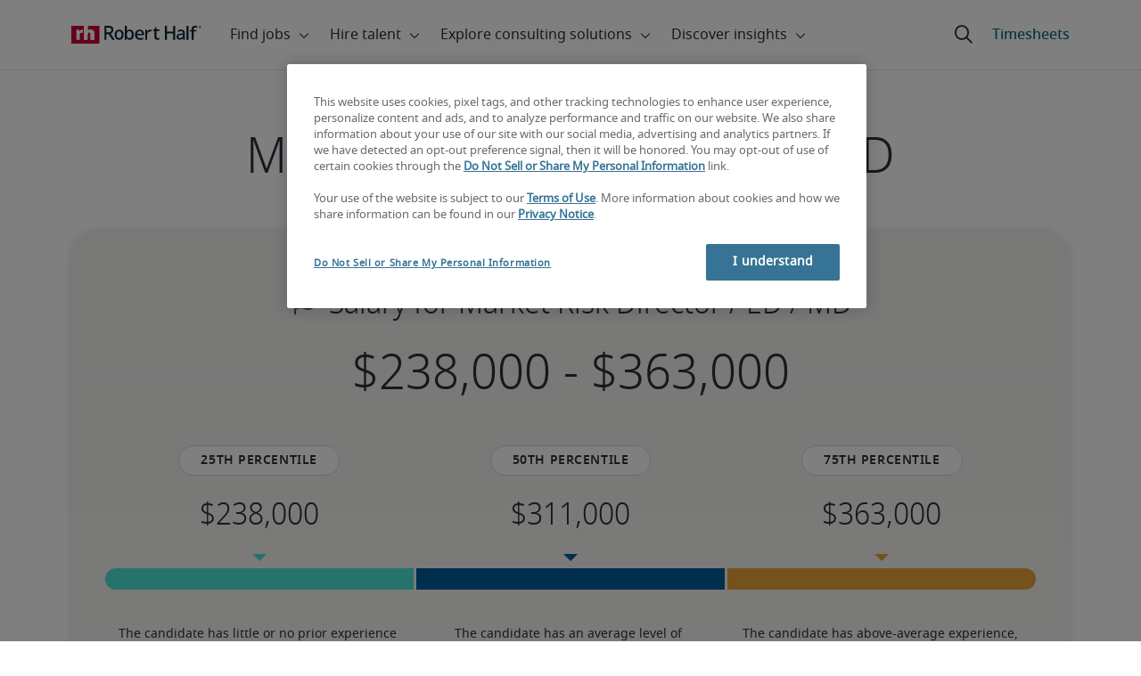

--- FILE ---
content_type: application/javascript
request_url: https://tags.roberthalf.com/singapore2/prod/utag.13.js?utv=ut4.52.202601122046
body_size: 5881
content:
//tealium universal tag - utag.13 ut4.0.202601122046, Copyright 2026 Tealium.com Inc. All Rights Reserved.
try{(function(id,loader){var u={"id":id};utag.o[loader].sender[id]=u;u.ev={"view":1,"link":1};u.toBoolean=function(val){val=val||"";return val===true||val.toLowerCase()==="true"||val.toLowerCase()==="on";};u.hasgtagjs=function(){window.gtagRename=window.gtagRename||""||"gtag";if(utag.ut.gtagScriptRequested){return true;}
var i,s=document.getElementsByTagName("script");for(i=0;i<s.length;i++){if(s[i].src&&s[i].src.indexOf("gtag/js")>=0&&(s[i].id&&s[i].id.indexOf("utag")>-1)){return true;}}
var data_layer_name=""||"dataLayer";window[data_layer_name]=window[data_layer_name]||[];if(typeof window[window.gtagRename]!=="function"){window[window.gtagRename]=function(){window[data_layer_name].push(arguments);};var cross_track=u.toBoolean(""),cross_track_domains="";if(cross_track&&cross_track_domains!==""){window[window.gtagRename]("set","linker",{domains:cross_track_domains.split(","),accept_incoming:true});}
window[window.gtagRename]("js",new Date());}
return false;}
u.scriptrequested=u.hasgtagjs();u.initialized=false;u.o=window[window.gtagRename];u.mapFunc=function(arr,obj,item){var i=arr.shift();obj[i]=obj[i]||{};if(arr.length>0){u.mapFunc(arr,obj[i],item);}else{obj[i]=item;}};u.clearEmptyKeys=function(object){Object.keys(object).forEach(function(key){if(object[key]===''||object[key]===undefined){delete object[key];}});return object;};u.setGlobalProperties=function(data,reset,custom_property){var map={"user_id":{"name":"user_id","type":"exists","reset":true},"page_path":{"name":"page_path","type":"exists","reset":true},"page_title":{"name":"page_title","type":"exists","reset":true},"page_location":{"name":"page_location","type":"exists","reset":false},"developer_id.dYmQxMT":{"name":"developer_id.dYmQxMT","type":"exists","reset":false},"user_properties":{"name":"user_properties","type":"object","reset":true}},prop,subProp,g={};if(custom_property&&reset){g[custom_property]="";}
for(prop in utag.loader.GV(map)){if(reset&&map[prop].reset){if(map[prop].name==="user_properties"){for(subProp in data[prop]){if(!g[map[prop].name]){g[map[prop].name]={};}
g[map[prop].name][subProp]="";}}else{g[map[prop].name]="";}}else{if(map[prop].type==="bool"){if(data[prop]==true||data[prop]==="true"){g[map[prop].name]=true;}}
else if(map[prop].type==="exists"||map[prop].type==="object"){if(data[prop]){g[map[prop].name]=data[prop];}}}}
if(!utag.ut.isEmptyObject(g)){u.o("set",g);}}
u.createAddress=function(address){return u.clearEmptyKeys({first_name:address.first_name,sha256_first_name:address.sha256_first_name,last_name:address.last_name,sha256_last_name:address.sha256_last_name,street:address.street,city:address.city,region:address.region,postal_code:address.postal_code,country:address.country});}
u.getValueByIndex=function(value,index){return Array.isArray(value)?value[index]:value;};u.setUserData=function(user_data){var formattedUserData={};formattedUserData.email=user_data.email;formattedUserData.sha256_email_address=user_data.sha256_email_address;formattedUserData.phone_number=user_data.phone_number;formattedUserData.sha256_phone_number=user_data.sha256_phone_number;if(user_data.address){if(Array.isArray(user_data.address.first_name)){formattedUserData.address=user_data.address.first_name.map(function(_,i){return u.createAddress({first_name:u.getValueByIndex(user_data.address.first_name,i),sha256_first_name:u.getValueByIndex(user_data.sha256_first_name,i),last_name:u.getValueByIndex(user_data.address.last_name,i),sha256_last_name:u.getValueByIndex(user_data.sha256_last_name,i),street:u.getValueByIndex(user_data.address.street,i),city:u.getValueByIndex(user_data.address.city,i),region:u.getValueByIndex(user_data.address.region,i),postal_code:u.getValueByIndex(user_data.address.postal_code,i),country:u.getValueByIndex(user_data.address.country,i)});});}else{formattedUserData.address=u.createAddress(user_data.address);}}
u.o('set','user_data',u.clearEmptyKeys(formattedUserData));}
u.getItems=function(length){var g={},i,items=[];length=length||u.data.product_id.length||u.data.product_name.length;for(i=0;i<length;i++){g={};g.item_id=u.data.product_id[i];if(u.data.product_name[i]){g.item_name=u.data.product_name[i];}
if(u.data.product_coupon[i]){g.coupon=u.data.product_coupon[i];}
if(u.data.product_discount[i]){g.discount=u.data.product_discount[i];}
if(u.data.product_affiliation[i]){g.affiliation=u.data.product_affiliation[i];}
if(u.data.product_brand[i]){g.item_brand=u.data.product_brand[i];}
if(u.data.product_category[i]){g.item_category=u.data.product_category[i];}
if(u.data.product_subcategory[i]){g.item_category2=u.data.product_subcategory[i];}
if(u.data.product_addcategory3[i]){g.item_category3=u.data.product_addcategory3[i];}
if(u.data.product_addcategory4[i]){g.item_category4=u.data.product_addcategory4[i];}
if(u.data.product_addcategory5[i]){g.item_category5=u.data.product_addcategory5[i];}
if(u.data.product_variant[i]){g.item_variant=u.data.product_variant[i];}
if(u.data.product_unit_price[i]){g.price=u.data.product_unit_price[i];}
if(u.data.order_currency){g.currency=u.data.order_currency;}
if(u.data.product_quantity[i]){g.quantity=u.data.product_quantity[i];}
if(u.data.product_promotion_id[i]){g.promotion_id=u.data.product_promotion_id[i];}
if(u.data.product_promotion_name[i]){g.promotion_name=u.data.product_promotion_name[i];}
if(u.data.product_creative_name[i]){g.creative_name=u.data.product_creative_name[i];}
if(u.data.product_creative_slot[i]){g.creative_slot=u.data.product_creative_slot[i];}
if(u.data.product_location_id[i]){g.location_id=u.data.product_location_id[i];}
if(u.data.product_index[i]){g.index=u.data.product_index[i];}
if(u.data.product_item_list_name[i]){g.item_list_name=u.data.product_item_list_name[i];}
if(u.data.product_item_list_id[i]){g.item_list_id=u.data.product_item_list_id[i];}
if(u.data.item){Object.keys(u.data.item).forEach(function(itemKey){if(Array.isArray(u.data.item[itemKey])){g[itemKey]=u.data.item[itemKey][i]}})}
items.push(g);}
return items;}
u.event_map={add_payment_info:["coupon","currency","items","payment_type","value"],add_shipping_info:["coupon","currency","items","shipping_tier","value"],add_to_cart:["currency","items","value"],add_to_wishlist:["currency","items","value"],begin_checkout:["coupon","currency","items","value"],earn_virtual_currency:["virtual_currency_name","value"],generate_lead:["currency","value"],join_group:["group_id"],level_end:["level_name","success"],level_start:["level_name"],level_up:["level","character"],login:["method"],post_score:["score","level","character"],purchase:["affiliation","coupon","currency","items","transaction_id","shipping","tax","value"],refund:["affiliation","coupon","currency","items","transaction_id","shipping","tax","value"],remove_from_cart:["currency","items","value"],search:["search_term"],select_content:["content_type","item_id"],select_item:["items","item_list_name","item_list_id"],select_promotion:["items","location_id"],share:["method","content_type","content_id"],sign_up:["method"],spend_virtual_currency:["item_name","virtual_currency_name","value"],tutorial_begin:[],tutorial_complete:[],unlock_achievement:["achievement_id"],view_cart:["currency","items","value"],view_item:["currency","items","value"],view_item_list:["items","item_list_name","item_list_id"],view_promotion:["items","location_id"],exception:["description","fatal"],screen_view:["screen_name"]};u.std_params={"transaction_id":function(){return u.data.order_id;},"affiliation":function(){return u.data.order_store;},"value":function(event){if(event.match(/timing_complete|virtual_currency/i)){return u.data.value;}
return u.data.order_total;},"currency":function(){return u.data.order_currency;},"tax":function(){return u.data.order_tax;},"shipping":function(){return u.data.order_shipping;},"coupon":function(){return u.data.order_coupon_code;},"fatal":function(){return u.toBoolean(u.data.fatal);},"items":function(event){if(event.match(/view_item$|select_content/)){return u.getItems(1);}
return u.getItems();},"item_id":function(){return u.data.product_id[0]?u.data.product_id[0]:"";}};u.map={"availability":"event.availability","call_id":"event.call_id","call_type":"event.call_type","candidate_id":"event.candidate_id","candidate_status":"event.candidate_status","company":"event.company","count_candidate":"event.count_candidate","count_featured":"event.count_featured","count_impression":"event.count_impression","count_new_candidate":"event.count_new_candidate","count_requested":"event.count_requested","count_unfeatured":"event.count_unfeatured","step_name":"event.step_name","step_number":"event.step_number","currency":"event.currency","distance":"event.distance","education":"event.education","element_embedded":"event.element_embedded","element_title":"event.element_title","event_text":"event.event_text,event.event_label","event_type":"event.event_type","event_action":"event.event_action","event_category":"event.event_category","event_version":"event.event_version","form_type":"event.form_type","indicator_chat":"event.indicator_chat","indicator_communication":"event.indicator_communication","indicator_form":"event.indicator_form","indicator_check_box":"event.indicator_check_box","indicator_onsite":"event.indicator_onsite","indicator_relocate":"event.indicator_relocate","indicator_remote":"event.indicator_remote","indicator_video":"event.indicator_video","industry":"event.industry","qp.internal_user":"set.user_properties.internal_user,event.internal_user","job_engine":"event.job_engine","rh_job_feed":"event.job_feed","job_id":"event.job_id","job_resume_type":"event.job_resume_type","job_status":"event.job_status","job_title":"event.job_title","job_type":"event.job_type","lob":"event.lob","location":"event.location","non_interaction":"event.non_interaction,config.non_interaction,non_interaction","notification":"event.notification","page_metro":"event.page_metro","page_section":"event.page_section","page_state":"event.page_state","page_zone":"event.page_zone","referral":"event.referral","salary_max":"event.salary_max","salary_min":"event.salary_min","salary_range":"event.salary_range","search_location":"event.search_location","search_result":"event.search_result","search_term":"event.search_term","service_type":"event.service_type","site_country":"event.site_country","skills":"event.skills","tealium_event:nav_click":"nav_click","tealium_event:search":"search","tealium_event:job_apply_submit":"job_apply_submit","tealium_event:job_order_submit":"job_order_submit","tealium_event:button_click":"button_click","tealium_event:page_load":"page_load","tealium_event:alert":"alert","tealium_event:error":"error","tealium_event:login":"login","tealium_event:header_click":"header_click","tealium_event:footer_click":"footer_click","tealium_event:banner_click":"banner_click","tealium_event:card_click":"card_click","tealium_event:toggle_click":"toggle_click","tealium_event:chat":"chat","tealium_event:impression":"impression","tealium_event:resume_upload_submit":"resume_upload_submit","tealium_event:candidate_curate_submit":"candidate_curate_submit","tealium_event:candidate_browse_submit":"candidate_browse_submit","tealium_event:salary_guide_submit":"salary_guide_submit","tealium_event:whitepaper_download":"whitepaper_download","tealium_event:webinar_registration_submit":"webinar_registration_submit","tealium_event:tab_click":"tab_click","tealium_event:page_view":"page_view","tealium_event:ab_test":"ab_test","tealium_event:unknown_event":"unknown_event","tealium_event:feedback_submit":"feedback_submit","tealium_event:payment_submit":"payment_submit","tealium_event:newsletter_subscription_submit":"newsletter_subscription_submit","tealium_event:video_start":"video_start","tealium_event:video_progress":"video_progress","tealium_event:share_click":"share_click","tealium_event:app_download":"app_download","tealium_event:download":"download","tealium_event:video_pause":"video_pause","tealium_event:video_exit":"video_exit","tealium_event:link_click":"link_click","tealium_event:account_create_submit":"account_create_submit","tealium_event:account_verify_submit":"account_verify_submit","tealium_event:client_offer_submit":"client_offer_submit","tealium_event:filter_click":"filter_click","tealium_event:sort_click":"sort_click","tealium_event:accept_offer_submit":"accept_offer_submit","tealium_event:interview_schedule_submit":"interview_schedule_submit","tealium_event:interview_request_submit":"interview_request_submit","tealium_event:footer-click":"footer_click","tealium_event":"event.tealium_event","tealium_event:focus_click":"focus_click","tealium_event:form_submit":"form_submit","tealium_event:contact_info_submit":"contact_info_submit","tealium_event:job_info_submit":"job_info_submit","tealium_event:duration_submit":"duration_submit","tealium_event:availability_submit":"availability_submit","tealium_event:pay_submit":"pay_submit","tealium_event:service_submit":"service_submit","tealium_event:managed_submit":"managed_submit","tealium_event:education_submit":"education_submit","tealium_event:skill_submit":"skill_submit","tealium_event:location_submit":"location_submit","tealium_event:work_experience_submit":"work_experience_submit","tealium_event:job_alert_subscription":"job_alert_subscription","tealium_event:video_play":"video_play","tealium_event:resume_select_submit":"resume_select_submit","tealium_event:phone_click":"phone_click","tealium_event:job_status_submit":"job_status_submit","tealium_event:client_visit_submit":"client_visit_submit","tealium_event:salary_guide_download":"salary_guide_download","tealium_event:gated_submit":"gated_submit","tealium_event:candidate_discovery_submit":"candidate_discovery_submit","tealium_event:details_submit":"details_submit","tealium_event:account_select_submit":"account_select_submit","tealium_event:client_lead_submit":"client_lead_submit","tealium_event:account_request_submit":"account_request_submit","meta.global-content-user-focus":"event.page_user_type","page_user_type":"event.page_user_type","test":"event.test","traffic_type":"event.traffic_type","cp._uetvid":"set.user_properties.user_id_bing,event.user_id_bing","cp._fbp":"set.user_properties.user_id_fb,event.user_id_fb","cp._ga":"set.user_properties.user_id_ga,event.user_id_ga","qp.gclid":"set.user_properties.user_id_gclid,event.user_id_gclid","qp.hootPostID":"set.user_properties.user_id_hootpost,event.user_id_hootpost","qp.mkwid":"set.user_properties.user_id_mkwid,event.user_id_mkwid","qp.msclkid":"set.user_properties.user_id_msclkid,event.user_id_msclkid","cp.apex__userid":"set.user_properties.user_id_sf,event.user_id_sf","user_id_sfc":"set.user_properties.user_id_sfc,event.user_id_sfc","tealium_visitor_id":"event.user_id_tealium","user_state":"event.user_state","user_type":"event.user_type","user_type_sf":"event.user_type_sf","value":"event.value","datalayer_version":"event.datalayer_version","component_id_01":"event.component_id_01","component_title_01":"event.component_title_01","component_variant_01":"event.component_variant_01","component_id_02":"event.component_id_02","component_title_02":"event.component_title_02","component_variant_02":"event.component_variant_02","component_id_03":"event.component_id_03","component_title_03":"event.component_title_03","component_variant_03":"event.component_variant_03","page_name":"event.page_name","qp.utm_campaign":"config.campaign.name","qp.utm_content":"config.campaign.content","qp.utm_medium":"config.campaign.medium","qp.utm_source":"config.campaign.source","qp.utm_term":"config.campaign.term","ga4_mid":"measurement_id","cp.utag_main_ses_id":"event.tealium_session_id","event_attr_01":"event.event_attr_01","event_attr_02":"event.event_attr_02","event_attr_03":"event.event_attr_03","event_attr_04":"event.event_attr_04","event_attr_05":"event.event_attr_05","event_attr_06":"event.event_attr_06","event_attr_07":"event.event_attr_07","event_attr_08":"event.event_attr_08","event_attr_09":"event.event_attr_09","event_attr_10":"event.event_attr_10","duration":"event.duration","job_presented":"event.job_presented","clean_path":"config.page_path","exp_campaign_name":"event.exp_campaign_name","exp_variation_name":"event.exp_variation_name","page_title":"config.page_title","user_salary_guide":"set.user_properties.user_salary_guide","dom.referrer":"config.page_referrer,event.refer_url","collect_datakey":"event.tealium_data_source","debug_mode":"event.debug_mode","clean_url":"config.page_location","xengine_event":"event.event_name","user_agent_string":"set.user_properties.user_agent","page_topic":"event.page_topic","google_analytics_storage_consent":"event.google_analytics_storage_consent","google_ad_storage_consent":"event.google_ad_storage_consent","google_ad_user_data_consent":"event.google_ad_user_data_consent","google_ad_personalization_consent":"event.google_ad_personalization_consent","google_ads_data_redaction":"event.google_ads_data_redaction","unique_id":"event.campaign_unique_id","page_lob":"event.page_lob"};u.extend=[function(a,b){try{if(b['cp.rh_internal'].toString().toLowerCase()=='debug'.toLowerCase()){b['debug_mode']='true'}}catch(e){utag.DB(e);}}];u.send=function(utag_event,data_layer){if(u.ev[utag_event]||u.ev.all!==undefined){utag.DB("send:13");utag.DB(data_layer);var a,b,c,d,i,j,has_purchase=false,prop;a=utag_event;b=data_layer;u.data={"base_url":"https://www.googletagmanager.com/gtag/js?id=##utag_measurement_id##","measurement_id":"","clear_global_vars":"true","data_layer_name":"","send_page_view":"true","order_id":"","order_total":"","order_subtotal":"","order_shipping":"","order_tax":"","order_store":"","order_currency":"","order_coupon_code":"","product_id":[],"product_name":[],"product_brand":[],"product_category":[],"product_subcategory":[],"product_addcategory3":[],"product_addcategory4":[],"product_addcategory5":[],"product_quantity":[],"product_unit_price":[],"product_discount":[],"product_coupon":[],"product_variant":[],"product_promotion_id":[],"product_promotion_name":[],"product_creative_name":[],"product_creative_slot":[],"product_location_id":[],"product_index":[],"product_item_list_name":[],"product_item_list_id":[],"product_affiliation":[],"event_queue":[],"config":{},"set":{"developer_id.dYmQxMT":true,"user_properties":{}},"dynamic_event_trigger":"","dynamic_event":{},"user_data":{},"event":{},"items":[]};for(c=0;c<u.extend.length;c++){try{d=u.extend[c](a,b);if(d==false)return}catch(e){}};utag.DB("send:13:EXTENSIONS");utag.DB(data_layer);for(var mapping_key in utag.loader.GV(u.map)){if(data_layer[mapping_key]!==undefined&&data_layer[mapping_key]!==""){var destinations=u.map[mapping_key].split(",");for(i=0;i<destinations.length;i++){u.mapFunc(destinations[i].split("."),u.data,data_layer[mapping_key]);}}else{var event_destinations=mapping_key.split(":");if(event_destinations.length===2&&data_layer[event_destinations[0]]===event_destinations[1]){if(u.map[mapping_key]){u.data.event_queue=u.data.event_queue.concat(u.map[mapping_key].split(","));}}}}
utag.DB("send:13:MAPPINGS");utag.DB(u.data);u.data.order_id=u.data.order_id||data_layer._corder||"";u.data.order_total=u.data.order_total||data_layer._ctotal||"";u.data.order_shipping=u.data.order_shipping||data_layer._cship||"";u.data.order_tax=u.data.order_tax||data_layer._ctax||"";u.data.order_store=u.data.order_store||data_layer._cstore||"";u.data.order_currency=u.data.order_currency||data_layer._ccurrency||"";u.data.order_coupon_code=u.data.order_coupon_code||data_layer._cpromo||"";u.data.customer_id=u.data.customer_id||data_layer._ccustid||"";u.data.customer_city=u.data.customer_city||data_layer._ccity||"";u.data.customer_state=u.data.customer_state||data_layer._cstate||"";u.data.customer_zip=u.data.customer_zip||data_layer._czip||"";u.data.customer_country=u.data.customer_country||data_layer._ccountry||"";if(u.data.product_id.length===0&&data_layer._cprod!==undefined){u.data.product_id=data_layer._cprod.slice(0);}
if(u.data.product_name.length===0&&data_layer._cprodname!==undefined){u.data.product_name=data_layer._cprodname.slice(0);}
if(u.data.product_brand.length===0&&data_layer._cbrand!==undefined){u.data.product_brand=data_layer._cbrand.slice(0);}
if(u.data.product_category.length===0&&data_layer._ccat!==undefined){u.data.product_category=data_layer._ccat.slice(0);}
if(u.data.product_subcategory.length===0&&data_layer._ccat2!==undefined){u.data.product_subcategory=data_layer._ccat2.slice(0);}
if(u.data.product_quantity.length===0&&data_layer._cquan!==undefined){u.data.product_quantity=data_layer._cquan.slice(0);}
if(u.data.product_unit_price.length===0&&data_layer._cprice!==undefined){u.data.product_unit_price=data_layer._cprice.slice(0);}
if(u.data.product_discount.length===0&&data_layer._cpdisc!==undefined){u.data.product_discount=data_layer._cpdisc.slice(0);}
if(utag.ut.typeOf(u.data.measurement_id)==="string"&&u.data.measurement_id!==""){u.data.measurement_id=u.data.measurement_id.replace(/\s/g,"").split(",");}
if(u.data.data_layer_name){u.data.base_url=u.data.base_url+"&l="+u.data.data_layer_name;}
if(!u.data.measurement_id){utag.DB(u.id+": Tag not fired: Required attribute measurement_id not populated");return;}
if(u.data.gtag_enable_tcf_support){window["gtag_enable_tcf_support"]=u.toBoolean(u.data.gtag_enable_tcf_support);}
var utmParams=["utm_source","utm_medium","utm_campaign","utm_term","utm_content"];var utmPageLocation=u.data.config.page_location||data_layer["dom.url"];var utmQuery=[];utmParams.forEach(function(paramName){if(u.data[paramName]&&utmPageLocation.indexOf(paramName+"=")===-1){utmQuery.push(paramName+"="+u.data[paramName]);}});if(utmQuery.length){u.data.config.page_location=utmPageLocation.indexOf("?")===-1?utmPageLocation+"?"+utmQuery.join("&"):utmPageLocation+"&"+utmQuery.join("&");}
u.data.event.send_to=u.data.event.send_to||u.data.measurement_id;if(u.data.customer_id){u.data.config.user_id=u.data.customer_id;}
if(u.toBoolean(u.data.clear_global_vars)){u.setGlobalProperties(u.data.config,true);for(prop in utag.loader.GV(u.data.set)){if(prop!=="developer_id.dYmQxMT"){u.setGlobalProperties(u.data.set,true,prop);}}}
u.setGlobalProperties(u.data.config,false);u.setGlobalProperties(u.data.set,false);u.setUserData(u.data.user_data);if(u.data.config.send_page_view!==undefined){u.data.send_page_view=u.toBoolean(u.data.config.send_page_view);}
if(u.toBoolean(u.data.send_page_view)&&(utag_event==='view'||!u.initialized)){u.data.event_queue.unshift("page_view");}
u.data.config.send_page_view=false;for(i=0;i<u.data.measurement_id.length;i++){if(!/^[a-zA-Z]{1}-|^[a-zA-Z]{2}-/.test(u.data.measurement_id[i])){u.data.measurement_id[i]="G-"+u.data.measurement_id[i];}
u.o("config",u.data.measurement_id[i],u.data.config);}
u.initialized=true;if(u.data.dynamic_event_trigger){var hasPurchaseEvent=u.data.event_queue.indexOf("purchase")!==-1;if(!hasPurchaseEvent||u.data.dynamic_event_trigger!=="purchase"){u.data.event_queue.push(u.data.dynamic_event_trigger);u.data[u.data.dynamic_event_trigger]=u.data.dynamic_event||{};}}
for(i=0;i<u.data.event_queue.length;i++){if(u.data.event_queue[i]==="purchase"||u.data.event_queue[i]==="refund"){has_purchase=true;}}
if(u.data.order_id&&!has_purchase){u.data.event_queue.push("purchase");}
for(i=0;i<u.data.event_queue.length;i++){var event_name=u.data.event_queue[i];var event_data={};event_data=JSON.parse(JSON.stringify(u.data.event));if(u.data.event.event_callback){event_data.event_callback=u.data.event.event_callback;}
if(u.data.event.non_interaction){u.data.event.non_interaction=true;}
if(u.event_map[event_name]){for(j=0;j<u.event_map[event_name].length;j++){var event_param=u.event_map[event_name][j];var event_param_value=u.std_params[event_param]?u.std_params[event_param](event_name):u.data[event_param]||"";if(event_param_value!==""){event_data[event_param]=event_param_value;}}}
Object.keys(u.map).forEach(function(mapping_from){if(u.map[mapping_from].match(new RegExp(event_name+'^'))&&typeof b[mapping_from]!=="undefined"){var mapDestination=u.map[mapping_from].split(',')[0];var mapping_to=mapDestination.substring(event_name.length+1);event_data[mapping_to]=b[mapping_from];}});utag.ut.merge(event_data,u.data[event_name],0);utag.ut.merge(event_data,u.data.all_events||{},0);u.o("event",event_name,event_data);}
if(!u.hasgtagjs()){u.scriptrequested=true;utag.ut.gtagScriptRequested=true;u.data.base_url=u.data.base_url.replace("##utag_measurement_id##",u.data.measurement_id[0]);utag.ut.loader({type:"script",src:u.data.base_url,cb:null,loc:"script",id:"utag_13",attrs:{}});}
utag.DB("send:13:COMPLETE");}};utag.o[loader].loader.LOAD(id);}("13","roberthalf.singapore2"));}catch(error){utag.DB(error);}


--- FILE ---
content_type: application/javascript
request_url: https://resources.roberthalfonline.com/rhcl/v40.1.1/lib/p-fc22fbb2.entry.js
body_size: 28950
content:
import{r as a,h as f,g as e}from"./p-CqFk71RS.js";import{X as t,Y as c,b7 as r,ai as l,b8 as i,v as o,b9 as s,I as h,ba as n,bb as d,bc as g,g as p,bd as b,l as m}from"./p-B3FOlwG6.js";const u=`<svg id="Layer_1" data-name="Layer 1" xmlns="http://www.w3.org/2000/svg" viewBox="0 0 48 48"><defs><style>.cls-1,.cls-2{fill:currentColor;}.cls-1{fill-rule:evenodd;}</style></defs><path class="cls-1" d="M40.22,28.26a3.77,3.77,0,0,1-3.77-3.77V20.71a.94.94,0,0,1,.92-1,1,1,0,0,1,1,.92v3.83a1.89,1.89,0,0,0,3.77,0V20.71A.95.95,0,0,1,44,20.66v3.83a3.77,3.77,0,0,1-3.78,3.77Z"/><path class="cls-2" d="M35.55,26.64,32.92,24l2.61-2.61a1,1,0,0,0,.09-1.29A1,1,0,0,0,34.29,20l-.07.06-3,3a1.38,1.38,0,0,0,0,1.95h0l3,3a1.3,1.3,0,0,0,.23.18.95.95,0,0,0,1.11-1.51Z"/><path class="cls-2" d="M30.43,20.71a.95.95,0,1,0-1.89-.05v6.66a.95.95,0,0,0,1.89,0Z"/><path class="cls-1" d="M23.82,28.26a3.77,3.77,0,0,1-3.77-3.78h0V20.71a.95.95,0,1,1,1.89-.05v3.82a1.89,1.89,0,1,0,3.77,0V20.71a.95.95,0,1,1,1.89-.05v3.82A3.78,3.78,0,0,1,23.82,28.26Z"/><path class="cls-1" d="M15.8,19.76A3.78,3.78,0,0,0,12,23.54h0v.94a3.78,3.78,0,1,0,7.55,0v-.94A3.78,3.78,0,0,0,15.8,19.76Zm1.89,4.72a1.89,1.89,0,0,1-3.78,0v-.94a1.89,1.89,0,0,1,3.78,0Z"/><path class="cls-1" d="M9,24.17v3.15a.94.94,0,0,1-1,.91.93.93,0,0,1-.91-.91V24.18l-2.79-2.8A.94.94,0,1,1,5.6,20h0L8,22.44,10.41,20a1,1,0,0,1,1.34,0,.94.94,0,0,1,0,1.33v0Z"/></svg>`;const x=`<svg id="Layer_1" data-name="Layer 1" xmlns="http://www.w3.org/2000/svg" viewBox="0 0 48 48"><defs><style>.cls-1{fill:currentColor;}</style></defs><path class="cls-1" d="M15.38,44H32.62a5.72,5.72,0,0,0,5.72-5.72h0V14.55H32.62V38.28h-23A5.72,5.72,0,0,0,15.38,44Z"/><path class="cls-1" d="M32.62,4H15.38A5.72,5.72,0,0,0,9.66,9.72h0V33.45h5.72V9.72h23A5.72,5.72,0,0,0,32.62,4Z"/></svg>`;const w=`<svg width="96" height="96" viewBox="0 0 96 96" fill="none" xmlns="http://www.w3.org/2000/svg"><g clip-path="url(#clip0_330_264845)"><defs><style>.cls-1,.cls-2{fill:currentColor;}.cls-1{fill-rule:evenodd;}</style></defs><path class="cls-1" clip-rule="evenodd" d="M56.1021 12.3574C57.2936 12.3574 58.2468 13.3447 58.2468 14.5362C58.2468 15.6596 57.4298 16.5447 56.4085 16.7149H56.1021H33.1915C32 16.7149 31.0468 15.7277 31.0468 14.5362C31.0468 13.4128 31.8638 12.5277 32.8851 12.3574H33.1915H56.1021ZM62.5021 22.6043C63.6936 22.6043 64.6468 23.5915 64.6468 24.783C64.6468 25.9064 63.8298 26.7915 62.8085 26.9617H62.5021H33.1574C31.966 26.9617 31.0128 25.9745 31.0128 24.783C31.0128 23.6596 31.8298 22.7745 32.8511 22.6043H33.1574H62.5021ZM56.1021 32.8511C57.2936 32.8511 58.2468 33.8383 58.2468 35.0298C58.2468 36.1532 57.4298 37.0383 56.4085 37.2085H56.1021H33.1915C32 37.2085 31.0468 36.2213 31.0468 35.0298C31.0468 33.9064 31.8638 33.0213 32.8851 32.8511H33.1915H56.1021ZM80.1702 27.6085V50.0426C84.3915 48.5447 88.2723 46.7064 91.6425 44.6638H91.5745V36.4596C91.5745 36.2213 91.6085 35.983 91.6766 35.7787V35.4383C91.4723 33.7362 90.3489 32.1702 88.6128 31.2511C86.0596 29.9234 83.234 28.6979 80.2383 27.6426L80.1702 27.6085ZM15.7957 27.7447L15.3191 27.9149C12.4936 28.9362 9.87234 30.0936 7.45532 31.3532C5.61702 32.3064 4.49362 33.9745 4.3234 35.7787V36.2213V40V42.3149C4.3234 42.3149 4.3234 42.6213 4.28936 42.7574V42.8596C4.28936 43.3362 4.28936 43.7787 4.28936 44.1872V44.8C7.65957 46.8766 11.5404 48.6808 15.7957 50.1787V27.7447ZM75.9149 4.05106C75.9149 4.3234 75.8808 4.35745 75.7106 4.39149H20.4255C20.1872 4.39149 20.1191 4.39149 20.0851 4.22128V4.08511V51.6085C26.2468 53.3787 33.0213 54.5702 40.1362 55.0808L42.0766 55.183H53.6511C59.7106 54.8425 65.5319 54.0255 70.9447 52.766C72.5447 52.1872 73.9064 51.5745 74.9617 50.9617L75.4723 50.6553L75.9149 50.383V4.05106ZM51.5745 60.3234C50.383 60.3574 49.1234 60.3915 47.8638 60.3915C46.7064 60.3915 45.583 60.3915 44.4596 60.3574V63.2511C44.4596 64.8851 45.7191 66.2128 47.2511 66.383H47.5915H48.5106C50.1106 66.383 51.4043 65.1234 51.5745 63.5574V63.217V60.3234ZM91.6085 49.7362C86.0255 52.8 79.4213 55.2511 72.1362 56.9532C67.7787 58.5191 62.366 59.6085 55.8638 60.0851V63.183C55.8638 67.2 52.8681 70.4681 48.9872 70.7404H48.5106H47.5915C43.6766 70.7404 40.4426 67.6425 40.2043 63.7277V63.2511L40.1702 60.1532C33.4979 59.7787 28.017 58.9277 23.6596 57.6681C20.8681 56.8851 18.9277 56.0681 17.6681 55.3532C12.8 53.8553 8.30638 51.983 4.3234 49.8043L4.45957 86.4681C4.45957 89.1574 6.50213 91.3702 9.08936 91.5745H9.49787L86.7064 91.2681C89.3277 91.2681 91.5064 89.1574 91.7106 86.5362V86.1277L91.5745 49.7021L91.6085 49.7362ZM75.4383 0C77.7872 0 79.9319 1.42979 80.1702 3.64255V4.05106V22.9787C83.9149 24.2383 87.3532 25.6681 90.5191 27.3362C93.8553 29.0723 95.9319 32.3745 95.966 36.017C95.966 38.4 95.966 40.2723 95.966 41.9404V42.2468L95.8979 42.5191V45.8894C95.8979 46.0596 95.8979 46.2638 95.8298 46.434L95.966 86.1617C95.966 91.234 92.1191 95.3872 87.217 95.6936H86.6723L9.46383 96.034C4.49362 96.034 0.442553 92.0851 0.13617 87.1149V86.5702L0 42.7574C0 41.7362 0 40.7149 0 39.7277V38.2638V35.8468C0 35.5404 0.0340426 35.2681 0.13617 34.9957C0.544681 31.8298 2.51915 29.0043 5.51489 27.4383C8.10213 26.0766 10.8936 24.8511 13.8894 23.7617C15.0128 23.3532 16.1362 22.9787 17.2936 22.6043L15.7957 23.0809V4.05106C15.7957 1.73617 17.8043 0.170213 20.1532 0H20.5617H75.4043H75.4383Z" /></g><defs><clipPath id="clip0_330_264845"><rect width="96" height="96" fill="white"/></clipPath></defs></svg>`;const C=`<svg width="87" height="96" viewBox="0 0 87 96" fill="none" xmlns="http://www.w3.org/2000/svg"><g clip-path="url(#clip0_330_264842)"><defs><style>.cls-1,.cls-2{fill:currentColor;}.cls-1{fill-rule:evenodd;}</style></defs><path class="cls-1" clip-rule="evenodd" d="M40.9714 4.57565C37.0748 4.57565 33.1781 11.631 30.6689 22.524C34.7131 23.941 38.9641 25.7122 43.3035 27.8376C46.1375 26.4502 48.9124 25.2103 51.5987 24.1476C49.1486 12.369 45.0452 4.60517 40.9419 4.60517L40.9714 4.57565ZM52.4548 28.7528L51.7464 29.048C50.6541 29.4908 49.5618 29.9926 48.4401 30.4945L49.3257 30.9963L50.2113 31.4982L52.3663 32.738C52.6024 32.8561 52.8091 33.0037 53.0157 33.1218C52.8386 31.6458 52.632 30.1993 52.4253 28.7823L52.4548 28.7528ZM29.7537 27.0701L29.6947 27.3653C29.2224 30.1402 28.8386 33.0923 28.5434 36.1624C30.3737 34.9815 32.263 33.8303 34.2113 32.679C35.5397 31.9114 36.8386 31.1734 38.1375 30.4649C35.2445 29.1661 32.4106 28.0148 29.7242 27.0406L29.7537 27.0701ZM5.04525 25.7417C2.91979 29.3137 7.55447 36.8118 16.5286 44.9594C18.7427 43.0996 21.1338 41.2694 23.7021 39.4686C23.9973 34.5978 24.5582 29.9926 25.3257 25.7712V25.6531C14.905 22.524 7.05263 22.4354 5.04525 25.7712V25.7417ZM56.8534 27.0701C57.3257 29.9336 57.7094 32.9742 57.9751 36.1033C62.4327 38.9668 66.5065 41.9483 70.0785 44.9299C79.0526 36.7823 83.6873 29.2841 81.5619 25.7122C79.2888 21.9041 69.429 22.5535 56.8238 27.0406L56.8534 27.0701ZM23.4659 45.3137L23.2593 45.4613C22.167 46.3173 21.0748 47.1439 20.0711 48C21.1633 48.8856 22.2851 49.8007 23.4659 50.6863V49.3579V48V46.7897C23.4659 46.2878 23.4659 45.8155 23.4659 45.3137ZM58.3589 41.8598V41.9779C58.4475 43.9557 58.477 45.9631 58.477 48C58.477 50.0369 58.4475 52.1328 58.3589 54.1402C61.3109 52.1033 64.0563 50.0369 66.5655 48C64.0563 45.9631 61.3109 43.8967 58.3589 41.8598ZM43.3035 32.9446L42.7131 33.2399C41.3552 33.9483 39.9678 34.6863 38.5803 35.4539L36.5139 36.6347L35.4807 37.2546C32.9124 38.7897 30.4622 40.3542 28.1301 41.9483C28.0711 43.2768 28.012 44.6052 28.012 45.9631V48V49.1808C28.012 50.8339 28.0711 52.4576 28.1596 54.0812C30.7869 55.8819 33.5914 57.6531 36.5434 59.3653C38.8165 60.6937 41.0895 61.9336 43.3331 63.0554C45.0157 62.1993 46.6984 61.2841 48.4106 60.3395L50.1227 59.3653L51.1559 58.7454C51.9825 58.2435 52.8091 57.7417 53.6357 57.2398C53.8423 54.2583 53.9604 51.1587 53.9604 47.9705C53.9604 44.7823 53.8423 41.7122 53.6357 38.7011C52.4844 37.9926 51.3331 37.2841 50.1523 36.6052C47.8792 35.2768 45.6061 34.0369 43.3626 32.9151L43.3035 32.9446ZM53.0452 62.9373L52.3958 63.321C51.0674 64.0886 49.7685 64.8266 48.4696 65.5351C49.8275 66.155 51.1559 66.7159 52.4844 67.2472C52.7205 65.8598 52.8976 64.4133 53.0748 62.9077L53.0452 62.9373ZM28.5434 59.8376L28.6024 60.4576C28.8976 63.4391 29.2814 66.2731 29.7537 68.9299C32.4401 67.9557 35.274 66.8339 38.167 65.5351L37.2814 65.0332L36.3958 64.5314L34.2408 63.2915C32.2925 62.1697 30.4032 60.9889 28.5729 59.8081L28.5434 59.8376ZM16.5286 51.0701L16.2925 51.2768C7.46591 59.3358 2.91979 66.7454 5.01573 70.2583C7.02311 73.5941 14.8755 73.5055 25.3257 70.4059C24.5582 66.1255 23.9973 61.4908 23.7021 56.5609C21.1338 54.7601 18.7427 52.9004 16.5286 51.0701ZM70.108 51.0701L69.429 51.631C66.0047 54.4354 62.167 57.2103 58.0047 59.9262C57.739 63.0849 57.3552 66.0959 56.8829 68.9594C69.488 73.4465 79.3478 74.0959 81.6209 70.2878C83.7463 66.7159 79.1117 59.2177 70.1375 51.0701H70.108ZM43.3331 68.1919L42.8312 68.428C38.6689 70.4354 34.5655 72.1476 30.6984 73.5055C33.1781 84.369 37.0748 91.4244 41.001 91.4244C45.1043 91.4244 49.1781 83.6605 51.6578 71.8819C48.9419 70.7897 46.167 69.5498 43.3626 68.1919H43.3331ZM40.9714 0C47.6726 0 53.0157 8.97417 55.9678 22.4945C70.3146 17.5055 81.857 17.2989 85.5176 23.4096C89.001 29.2546 83.894 38.524 73.5914 48C83.894 57.476 89.001 66.7454 85.5176 72.5904C81.8866 78.7011 70.3146 78.4945 55.9678 73.5055C53.0157 87.0258 47.643 96 40.9714 96C34.2999 96 29.2814 87.6458 26.2703 74.9225C13.9899 78.4945 4.36628 78.0812 1.08953 72.6199C-2.39387 66.7749 2.71314 57.5055 13.0157 48.0295C2.74266 38.4945 -2.36435 29.2546 1.11905 23.4096C4.36628 17.9188 14.0194 17.5351 26.2999 21.107C29.2814 8.35424 34.5065 0 40.9714 0Z" /></g><defs><clipPath id="clip0_330_264842"><rect width="86.583" height="96" fill="white"/></clipPath></defs></svg>`;const v=`<svg width="88" height="96" viewBox="0 0 88 96" fill="none" xmlns="http://www.w3.org/2000/svg"><g clip-path="url(#clip0_330_264866)"><defs><style>.cls-1,.cls-2{fill:currentColor;}.cls-1{fill-rule:evenodd;}</style></defs><path class="cls-1" clip-rule="evenodd" d="M43.5596 0C19.5378 0 0 19.5378 0 43.5305C0 48.0728 0.698817 52.4404 1.97998 56.5168C1.63057 57.4195 1.45587 58.4095 1.45587 59.4286V79.1702C1.45587 83.5669 5.03731 87.1483 9.43403 87.1483H15.869L16.364 93.9618L16.5096 94.253C16.859 95.0974 17.616 95.7379 18.5187 95.9418C18.7225 96 18.9554 96 19.1592 96C19.7707 96 20.353 95.8253 20.848 95.505L36.6879 87.1774H43.7634L44.3458 87.1483C44.8116 87.1483 45.2484 87.1192 45.7143 87.0318C68.717 85.8963 87.0901 66.8244 87.0901 43.5305C87.0901 20.2366 67.5523 0 43.5596 0ZM75.8508 20.7607C80.0728 26.7298 82.6934 33.8926 83.0428 41.6379H68.455C68.3094 35.7853 67.5232 30.2821 66.2129 25.303C69.7652 24.0801 73.0264 22.566 75.8508 20.7607ZM73.3467 17.5869C70.9008 19.101 68.1347 20.4113 65.1065 21.4595C63.01 15.141 60.0109 9.89991 56.4295 6.17288C63.0391 8.44404 68.8626 12.4331 73.3467 17.5869ZM45.5687 4.28025C52.0328 5.50318 57.7689 12.6078 61.1756 22.6824C56.3712 23.9636 51.0719 24.6915 45.5687 24.8371V4.28025ZM45.5687 28.8553C51.4504 28.7097 57.1283 27.8945 62.3112 26.4968C63.5341 31.1265 64.2912 36.2511 64.4368 41.6379H45.5687V28.8553ZM45.5687 45.6269H64.4368C64.2912 50.9845 63.5341 56.1092 62.3112 60.768C59.1374 59.8945 55.7889 59.283 52.2948 58.8753C52.0619 55.1192 49.2084 52.091 45.5687 51.5086V45.6269ZM22.6824 45.6269H41.5505V51.4213H23.061C22.8571 49.5287 22.7407 47.6069 22.6824 45.6269ZM22.6824 41.6379C22.828 36.2511 23.5851 31.1265 24.7789 26.4968C29.9618 27.8945 35.6688 28.7097 41.5505 28.8553V41.6379H22.6824ZM41.5505 4.28025V24.8371C36.0473 24.6915 30.748 23.9636 25.9436 22.6824C29.3503 12.6078 35.0573 5.50318 41.5505 4.28025ZM30.6897 6.17288C27.0792 9.89991 24.1092 15.141 22.0127 21.4595C18.9845 20.4113 16.2184 19.101 13.7434 17.5869C18.2566 12.4331 24.0801 8.44404 30.6897 6.17288ZM11.2684 20.7607C14.0928 22.566 17.354 24.0801 20.8772 25.303C19.596 30.2821 18.8098 35.7853 18.6642 41.6379H4.07643C4.42584 33.8926 7.04641 26.7298 11.2684 20.7607ZM4.07643 45.6269H18.6642C18.7225 47.6069 18.8389 49.5287 19.0428 51.4213H9.43403C7.83257 51.4213 6.34759 51.8872 5.09554 52.7025C4.54231 50.4313 4.1929 48.0437 4.07643 45.6269ZM44.3458 83.1592H36.455C35.8435 83.1592 35.2029 83.3631 34.6788 83.7125L20.1783 91.3121L19.7125 85.1392L19.596 84.8189C19.1301 83.8289 18.1401 83.1592 17.0337 83.1592H9.43403C7.25023 83.1592 5.44495 81.354 5.44495 79.1702V59.4286C5.44495 57.2156 7.25023 55.4104 9.43403 55.4104H44.3458C46.5296 55.4104 48.3349 57.2156 48.3349 59.4286V79.1702C48.3349 81.354 46.5296 83.1592 44.3458 83.1592ZM52.3239 79.374V62.8935C55.4104 63.2721 58.3803 63.8253 61.1756 64.5823C59.0209 70.9299 55.9345 76.1128 52.3239 79.374ZM56.6624 80.8298C60.1565 77.1319 63.0391 71.9782 65.1065 65.8053C68.1056 66.8535 70.8426 68.1055 73.2593 69.5905C68.8335 74.657 63.1265 78.5587 56.6624 80.8298ZM75.7634 66.4459C72.939 64.6697 69.7361 63.1847 66.2129 61.9618C67.5232 56.9827 68.3094 51.4795 68.455 45.6269H83.0428C82.6351 53.3722 79.9854 60.5059 75.7634 66.4459Z" /><path class="cls-1" clip-rule="evenodd" d="M13.9763 62.8936H40.0073C41.1137 62.8936 42.0164 63.7962 42.0164 64.9027C42.0164 66.0091 41.1137 66.9118 40.0073 66.9118H13.9763C12.8699 66.9118 11.9672 66.0091 11.9672 64.9027C11.9672 63.7962 12.8699 62.8936 13.9763 62.8936ZM11.9672 73.5505C11.9672 72.4441 12.8699 71.5414 13.9763 71.5414H32.1456C33.252 71.5414 34.1547 72.4441 34.1547 73.5505C34.1547 74.657 33.252 75.5596 32.1456 75.5596H13.9763C12.8699 75.5596 11.9672 74.657 11.9672 73.5505Z" /></g><defs><clipPath id="clip0_330_264866"><rect width="87.0901" height="96" fill="white"/></clipPath></defs></svg>`;const y=`<svg width="96" height="96" viewBox="0 0 96 96" fill="none" xmlns="http://www.w3.org/2000/svg"><g clip-path="url(#clip0_330_264838)"><defs><style>.cls-1,.cls-2{fill:currentColor;}.cls-1{fill-rule:evenodd;}</style></defs><path class="cls-2" d="M48 0C21.504 0 0 21.504 0 48C0 74.496 21.504 96 48 96C74.496 96 96 74.496 96 48C96 21.504 74.4576 0 48 0ZM48 90.5088C24.5376 90.5088 5.5296 71.5008 5.5296 48.0384C5.5296 24.576 24.5376 5.5296 48 5.5296C71.4624 5.5296 90.4704 24.5376 90.4704 48C90.4704 71.4624 71.4624 90.4704 48 90.4704V90.5088Z" /><path class="cls-2" d="M50.112 65.3184V51.0336C52.1856 52.032 53.6448 53.1072 54.6048 54.2208C55.5648 55.3344 55.9872 56.6784 55.9872 58.2528C55.9872 60.0576 55.488 61.5936 54.4896 62.784C53.4912 63.9744 52.032 64.8192 50.112 65.28V65.3184ZM46.464 41.0112C44.7744 40.0896 43.5456 39.1296 42.7776 38.0544C41.9712 37.0176 41.5872 35.7504 41.5872 34.2528C41.5872 32.7552 41.9712 31.488 42.7776 30.6048C43.584 29.6832 44.8128 28.992 46.464 28.4544V41.0112ZM50.112 78.72V72.768C54.7584 72.192 58.3296 70.6176 60.8256 68.0064C63.3216 65.3952 64.5888 61.9776 64.5888 57.792C64.5888 55.4112 64.0896 53.3376 63.0912 51.6096C62.0928 49.8816 60.5568 48.3072 58.5216 46.9248C56.4864 45.504 53.6832 43.968 50.112 42.3168V28.2624C51.4944 28.4928 52.7232 28.992 53.76 29.6832C54.7968 30.4128 55.7184 31.3728 56.4864 32.64L62.9376 29.4144C62.016 27.0336 60.5184 25.152 58.368 23.7696C56.2176 22.4256 53.4528 21.5808 50.112 21.312V17.28H46.464V21.2352C43.584 21.5808 41.1264 22.3488 39.0912 23.5776C37.0176 24.8064 35.4816 26.3808 34.4064 28.2624C33.3312 30.1824 32.7936 32.3328 32.7936 34.7904C32.7936 38.0544 33.9072 40.8192 36.1344 43.1616C38.3616 45.504 41.8176 47.616 46.5024 49.536V65.5104C42.0096 65.0496 39.2064 62.784 38.0544 58.7904L31.4496 61.7472C32.256 65.1264 33.9456 67.776 36.48 69.6576C39.0144 71.5392 42.3552 72.6144 46.5024 72.9216V78.72H50.1504H50.112Z" /></g><defs><clipPath id="clip0_330_264838"><rect width="95.9616" height="96" fill="white"/></clipPath></defs></svg>`;const k=`<svg width="96" height="82" viewBox="0 0 96 82" fill="none" xmlns="http://www.w3.org/2000/svg"><g clip-path="url(#clip0_330_264848)"><defs><style>.cls-1,.cls-2{fill:currentColor;}.cls-1{fill-rule:evenodd;}</style></defs><path class="cls-2" d="M84.2947 81.4316H11.7053C5.24912 81.4316 0 75.621 0 68.4912V20.6596C0 14.6245 3.70526 9.45963 8.98246 8.05612L9.82456 11.3123C6.06316 12.2947 3.34035 16.2245 3.34035 20.6316V68.4631C3.34035 73.7403 7.07368 78.0351 11.6772 78.0351H84.2947C88.8982 78.0351 92.6316 73.7403 92.6316 68.4631V20.6596C92.6316 16 89.7404 12.014 85.7263 11.2281L86.3719 7.91577C91.9298 9.03858 95.9719 14.3719 95.9719 20.6596V68.4912C95.9719 75.621 90.7228 81.4316 84.2667 81.4316H84.2947Z" /><path fill-rule="evenodd" clip-rule="evenodd" d="M7.29826 4.0422L14.4842 3.05974C23.6351 1.79659 32.9263 1.82466 42.0772 3.17203L48.1684 4.07027L53.7263 3.25624C62.9614 1.8808 72.3649 1.82466 81.6 3.11589L88.6456 4.09834V74.1896L75.7053 72.1685C70.3719 71.3264 64.8983 71.3545 59.5649 72.2527L47.9158 74.1896C34.9474 71.3264 21.5018 71.2141 8.47721 73.9369L7.21405 74.1896V4.0422H7.29826Z" fill="white"/><path class="cls-2" d="M5.47369 76.379V2.47026L14.2316 1.26325C23.579 -0.027982 33.0386 8.81807e-05 42.3579 1.34746L48.1965 2.18956L53.5018 1.4036C62.9053 8.81807e-05 72.4772 -0.027982 81.8807 1.26325L90.5263 2.44219V76.2387L75.4807 73.8808C70.3158 73.0667 65.0947 73.0948 59.9298 73.965L47.9439 75.958L47.607 75.8738C34.779 73.0387 21.7825 72.9545 8.92633 75.6211L5.47369 76.3229V76.379ZM27.6772 70.0632C34.4983 70.0632 41.2912 70.7931 48.0562 72.2808L59.3404 70.4001C64.8702 69.4738 70.5123 69.4457 76.0421 70.3159L86.8772 72.0001V5.64219L81.4035 4.8843C72.3088 3.62114 63.1018 3.67728 54.0351 5.02465L48.1965 5.89482L41.8246 4.96851C32.8421 3.64921 23.7193 3.62114 14.7369 4.85623L9.12282 5.64219V71.8878C15.2702 70.6808 21.4737 70.0632 27.6772 70.0632Z" /><path fill-rule="evenodd" clip-rule="evenodd" d="M17.1228 1.40356H31.1579C31.9439 1.40356 32.5614 2.02111 32.5614 2.80707V25.9369C32.5614 26.7229 31.9439 27.3404 31.1579 27.3404C30.7649 27.3404 30.3719 27.172 30.1193 26.8632L24.1403 20.2106L18.1614 26.8632C17.6561 27.4527 16.7579 27.4808 16.1684 26.9755C15.8596 26.7229 15.6912 26.3299 15.6912 25.9369V2.80707C15.6912 2.02111 16.3088 1.40356 17.0947 1.40356H17.1228Z" fill="white"/><path class="cls-2" d="M31.1579 28.7439C30.3719 28.7439 29.614 28.407 29.0807 27.8175L24.1404 22.3158L19.2 27.8175C18.1614 28.9684 16.393 29.0526 15.2421 28.0421C14.6526 27.5088 14.3158 26.7509 14.3158 25.9649V2.80702C14.3158 1.26316 15.579 0 17.1228 0H31.1579C32.7018 0 33.9649 1.26316 33.9649 2.80702V25.9368C33.9649 27.4807 32.7018 28.7439 31.1579 28.7439ZM17.1228 2.80702V25.9368L24.1404 18.1333L31.1579 25.9368V2.80702H17.1228Z" /><path class="cls-2" d="M80.2807 13.3894H55.0175V16.1964H80.2807V13.3894Z"/><path class="cls-2" d="M80.2807 23.8315H55.0175V26.6386H80.2807V23.8315Z" /><path class="cls-2" d="M80.2807 35.0596H55.0175V37.8666H80.2807V35.0596Z" /><path class="cls-2" d="M38.1754 35.0596H15.7193V37.8666H38.1754V35.0596Z" /><path class="cls-2" d="M80.2807 46.2876H55.0175V49.0946H80.2807V46.2876Z" /><path class="cls-2" d="M40.9825 46.2876H15.7193V49.0946H40.9825V46.2876Z" /><path class="cls-2" d="M80.2807 57.5159H55.0175V60.3229H80.2807V57.5159Z" /><path class="cls-2" d="M40.9825 57.5159H15.7193V60.3229H40.9825V57.5159Z" /><path class="cls-2" d="M49.6842 4.04199H46.3158V72.9262H49.6842V4.04199Z" /></g><defs><clipPath id="clip0_330_264848"><rect width="96" height="81.4316" fill="white"/></clipPath></defs></svg>`;const H=`<svg width="78" height="96" viewBox="0 0 78 96" fill="none" xmlns="http://www.w3.org/2000/svg"><g clip-path="url(#clip0_330_264870)"><defs><style>.cls-1,.cls-2{fill:currentColor;}.cls-1{fill-rule:evenodd;}</style></defs><path class="cls-1" clip-rule="evenodd" d="M56.2657 4.57565H44.428V24.7085L48.5904 20.3395C49.476 19.3948 50.9815 19.3948 51.8672 20.3395L56.2657 24.8266V4.57565ZM39.8524 6.90775H14.4059C9.18081 6.90775 4.90037 11.2177 4.57565 16.679V17.2694C4.57565 17.2694 4.57565 17.3284 4.57565 17.417C4.57565 17.4465 4.57565 17.5055 4.57565 17.5351V71.8524C7.26199 69.4317 10.893 67.9557 14.8782 67.9557H72.679V6.90775H60.8413V30.4059C60.8413 32.4428 58.3616 33.476 56.9151 32L50.2435 25.2103L43.7786 32C42.3616 33.5055 39.8524 32.4723 39.8524 30.4354V6.90775ZM72.679 72.5314H14.8487C9.12177 72.5314 4.54613 76.7823 4.54613 81.9779C4.54613 87.1734 9.12177 91.4244 14.8487 91.4244H72.6494V88.9446H72.5904H13.9926C12.7232 88.9446 11.7196 87.9114 11.7196 86.6716C11.7196 85.5203 12.5756 84.5461 13.6974 84.3985H13.9926H72.5904C72.5904 84.3985 72.6199 84.3985 72.6494 84.3985V81.9188H72.5904H13.9926C12.7232 81.9188 11.7196 80.8856 11.7196 79.6458C11.7196 78.4945 12.5756 77.5203 13.6974 77.3727H13.9926H72.5904C72.5904 77.3727 72.6199 77.3727 72.6494 77.3727V72.5609L72.679 72.5314ZM58.5387 0C59.8081 0 60.8118 1.03321 60.8118 2.27306V2.3321H60.8709H74.9225C76.0738 2.3321 77.048 3.18819 77.1956 4.30996V4.60517V93.6679C77.1956 94.9373 76.1624 95.941 74.9225 95.941H14.8487C6.67159 95.941 0 89.7122 0 81.9483V17.3284C0 9.29889 6.08118 2.71587 13.786 2.36162H14.4354H39.8524V2.30258C39.8524 1.03321 40.8856 0.0295203 42.1255 0.0295203H58.5387V0Z" /></g><defs><clipPath id="clip0_330_264870"><rect width="77.2251" height="96" fill="white"/></clipPath></defs></svg>`;const V=`<svg width="78" height="96" viewBox="0 0 78 96" fill="none" xmlns="http://www.w3.org/2000/svg"><g clip-path="url(#clip0_330_264872)"><defs><style>.cls-1,.cls-2{fill:currentColor;}.cls-1{fill-rule:evenodd;}</style></defs><path d="M39.1966 55.9409L33.4376 94.1227L51.9323 85.9282L70.4524 94.1227L64.6934 55.9409H39.1966Z" fill="white"/><path class="cls-2" d="M70.4524 96.0001C70.1987 96.0001 69.945 95.9493 69.6913 95.8478L51.9577 88.0085L34.2241 95.8478C33.5899 96.1269 32.8541 96.0508 32.3214 95.6195C31.7632 95.2136 31.5095 94.5286 31.611 93.8436L37.37 55.6618C37.4968 54.7485 38.3087 54.0635 39.222 54.0635H64.7188C65.6575 54.0635 66.444 54.7485 66.5708 55.6618L72.3298 93.8436C72.4313 94.5286 72.1522 95.2136 71.6195 95.6195C71.2897 95.8732 70.8837 96.0001 70.4778 96.0001H70.4524ZM51.9577 84.0508C52.2114 84.0508 52.4905 84.1015 52.7188 84.203L68.093 91.0022L63.0952 57.8182H40.8457L35.8478 91.0022L51.222 84.203C51.4757 84.1015 51.7294 84.0508 51.9831 84.0508H51.9577Z" /><path class="cls-2" d="M59.3151 82.0467C59.0614 82.0467 58.8077 81.9959 58.5793 81.8691L53.1755 79.1545C52.4144 78.774 51.5011 78.774 50.74 79.1545L45.3362 81.8691C44.8034 82.1482 44.1438 82.0974 43.6618 81.7422C43.1544 81.3871 42.9007 80.8036 42.9768 80.1947L45.3362 59.5435C45.4377 58.6302 46.2749 57.9706 47.1628 58.0974C48.0762 58.1989 48.7104 59.0107 48.6089 59.9241L46.6047 77.5562L49.2939 76.2116C50.9683 75.3744 53.0233 75.3744 54.6977 76.2116L57.3869 77.5562L55.3827 59.9241C55.2812 59.0107 55.9155 58.1989 56.8288 58.0974C57.7167 57.9706 58.554 58.6556 58.6554 59.5435L61.0148 80.1947C61.091 80.8036 60.8119 81.3871 60.3299 81.7422C60.0508 81.9452 59.721 82.0467 59.3912 82.0467H59.3151Z" /><path d="M52.7695 21.8691L58.6807 27.7803C58.9091 28.0086 59.2135 28.1355 59.5179 28.1355H67.89C68.5497 28.1355 69.0824 28.6683 69.0824 29.3279V37.7C69.0824 38.0044 69.2093 38.3089 69.4376 38.5372L75.3488 44.4484C75.8055 44.905 75.8055 45.6661 75.3488 46.1228L69.4376 52.034C69.2093 52.2623 69.0824 52.5668 69.0824 52.8712V61.2433C69.0824 61.9029 68.5497 62.4357 67.89 62.4357H59.5179C59.2135 62.4357 58.9091 62.5625 58.6807 62.7909L52.7695 68.7021C52.3129 69.1587 51.5518 69.1587 51.0951 68.7021L45.1839 62.7909C44.9556 62.5625 44.6511 62.4357 44.3467 62.4357H35.9746C35.315 62.4357 34.7822 61.9029 34.7822 61.2433V52.8712C34.7822 52.5668 34.6554 52.2623 34.427 52.034L28.5158 46.1228C28.0592 45.6661 28.0592 44.905 28.5158 44.4484L34.427 38.5372C34.6554 38.3089 34.7822 38.0044 34.7822 37.7V29.3279C34.7822 28.6683 35.315 28.1355 35.9746 28.1355H44.3467C44.6511 28.1355 44.9556 28.0086 45.1839 27.7803L51.0951 21.8691C51.5518 21.4124 52.3129 21.4124 52.7695 21.8691Z" fill="white"/><path class="cls-2" d="M51.9323 70.9599C51.1205 70.9599 50.334 70.6301 49.7505 70.0466L44.0423 64.3384H35.9493C34.2495 64.3384 32.8795 62.9684 32.8795 61.2686V53.1756L27.1713 47.4673C26.5877 46.8838 26.2579 46.1227 26.2579 45.2855C26.2579 44.4483 26.5877 43.6872 27.1713 43.1037L32.8795 37.3955V29.3024C32.8795 27.6026 34.2495 26.2327 35.9493 26.2327H44.0423L49.7505 20.5244C50.9429 19.332 52.8964 19.332 54.0888 20.5244L59.797 26.2327H67.8901C69.5899 26.2327 70.9598 27.6026 70.9598 29.3024V37.3955L76.6681 43.1291C77.8605 44.3215 77.8605 46.2749 76.6681 47.4673L70.9598 53.1756V61.2686C70.9598 62.9684 69.5899 64.3384 67.8901 64.3384H59.797L54.0888 70.0466C53.5053 70.6301 52.7442 70.9599 51.907 70.9599H51.9323ZM36.6596 60.5836H44.3467C45.1586 60.5836 45.945 60.9134 46.5285 61.4969L51.9577 66.9261L57.3869 61.4969C57.9704 60.9134 58.7315 60.609 59.5687 60.609H67.2558V52.9219C67.2558 52.11 67.5856 51.3236 68.1691 50.7401L73.5983 45.3109L68.1691 39.8817C67.5856 39.3236 67.2558 38.5117 67.2558 37.6999V30.0128H59.5687C58.7569 30.0128 57.9704 29.683 57.3869 29.1248L51.9577 23.6957L46.5285 29.1248C45.9704 29.683 45.1839 30.0128 44.3467 30.0128H36.6596V37.6999C36.6596 38.5117 36.3298 39.2982 35.7463 39.8817L30.3171 45.3109L35.7463 50.7401C36.3298 51.3236 36.6343 52.0847 36.6343 52.9219V60.609L36.6596 60.5836Z" /><path class="cls-2" d="M51.9324 58.5285C51.3235 58.5285 50.7653 58.3002 50.3594 57.8689L47.7971 55.3066H44.1692C42.9514 55.3066 41.9366 54.3171 41.9366 53.074V49.4461L39.3742 46.8837C38.5117 46.0211 38.5117 44.6004 39.3742 43.7378L41.9366 41.1755V37.5476C41.9366 36.3298 42.926 35.315 44.1692 35.315H47.7971L50.3848 32.7526C51.2474 31.8901 52.6681 31.8901 53.5307 32.7526L56.093 35.315H59.721C60.9387 35.315 61.9535 36.3044 61.9535 37.5476V41.1755L64.5159 43.7378C65.3785 44.6004 65.3785 46.0211 64.5159 46.8837L61.9535 49.4461V53.074C61.9535 54.2918 60.9641 55.3066 59.721 55.3066H56.0677L53.5053 57.8689C53.074 58.3002 52.5159 58.5285 51.9324 58.5285ZM45.2347 52.0085H48.2537C48.8372 52.0085 49.4207 52.2368 49.8267 52.6681L51.9577 54.7992L54.0888 52.6681C54.5201 52.2368 55.0782 52.0085 55.6618 52.0085H58.6808V48.9894C58.6808 48.4059 58.9091 47.8478 59.315 47.4165L61.4461 45.2854L59.315 43.1543C58.8837 42.723 58.6554 42.1649 58.6554 41.5814V38.5624H55.6364C55.0529 38.5624 54.4694 38.334 54.0634 37.9028L51.9324 35.7717L49.8013 37.9028C49.3954 38.3087 48.8119 38.5624 48.2284 38.5624H45.2093V41.5814C45.2093 42.1649 44.981 42.7484 44.5497 43.1543L42.4186 45.2854L44.5497 47.4165C44.981 47.8478 45.2093 48.4059 45.2093 48.9894V52.0085H45.2347Z" /><path class="cls-1" clip-rule="evenodd" d="M37.6744 17.1755C38.9175 17.1755 39.9323 18.1903 39.9323 19.4334C39.9323 20.6765 38.9175 21.6913 37.6744 21.6913H13.8266C12.5835 21.6913 11.5687 20.6765 11.5687 19.4334C11.5687 18.1903 12.5835 17.1755 13.8266 17.1755H37.649H37.6744ZM26.8668 27.7548C28.1099 27.7548 29.1247 28.7696 29.1247 30.0127C29.1247 31.2558 28.1099 32.2706 26.8668 32.2706H13.852C12.6089 32.2706 11.5941 31.2558 11.5941 30.0127C11.5941 28.7696 12.6089 27.7548 13.852 27.7548H26.8668ZM22.833 38.334C24.0761 38.334 25.0909 39.3488 25.0909 40.592C25.0909 41.8351 24.0761 42.8499 22.833 42.8499H13.852C12.6089 42.8499 11.5941 41.8351 11.5941 40.592C11.5941 39.3488 12.6089 38.334 13.852 38.334H22.833ZM19.9408 48.9133C21.1839 48.9133 22.1987 49.9281 22.1987 51.1712C22.1987 52.4144 21.1839 53.4292 19.9408 53.4292H13.8266C12.5835 53.4292 11.5687 52.4144 11.5687 51.1712C11.5687 49.9281 12.5835 48.9133 13.8266 48.9133H19.9408ZM22.833 59.4926C24.0761 59.4926 25.0909 60.5074 25.0909 61.7505C25.0909 62.9937 24.0761 64.0085 22.833 64.0085H13.852C12.6089 64.0085 11.5941 62.9937 11.5941 61.7505C11.5941 60.5074 12.6089 59.4926 13.852 59.4926H22.833ZM56.7526 0C61.6237 0 65.556 4.00846 65.556 8.9556V16.4397C65.556 17.6829 64.5412 18.6977 63.2981 18.6977C62.055 18.6977 61.0402 17.6829 61.0402 16.4397V8.9556C61.0402 6.49471 59.1121 4.51586 56.7526 4.51586H8.80338C6.44397 4.51586 4.51586 6.49471 4.51586 8.9556V74.1564C4.51586 76.6173 6.44397 78.5962 8.80338 78.5962H25.7759C27.019 78.5962 28.0338 79.611 28.0338 80.8541C28.0338 82.0973 27.019 83.112 25.7759 83.112H8.80338C3.93235 83.112 0 79.1036 0 74.1564V8.9556C0 4.00846 3.93235 0 8.80338 0H56.7526Z" /></g><defs><clipPath id="clip0_330_264872"><rect width="77.6068" height="96" fill="white"/></clipPath></defs></svg>`;const M=`<svg width="160" height="136" viewBox="0 0 160 136" fill="none" xmlns="http://www.w3.org/2000/svg"><path d="M60.3047 37.5216C54.9067 37.3514 51.5269 37.4487 46.5666 39.3453C41.6063 41.2176 37.4728 43.4789 31.3696 49.6306H30.1296L25.2909 38.4943C25.072 37.9107 24.4398 37.473 23.8076 37.473H2.50754C1.65651 37.473 1 38.2268 1 39.0535V133.202C1 134.053 1.68082 134.709 2.50754 134.709H29.8621C30.7131 134.709 31.3696 134.029 31.3696 133.202V80.0246C31.3696 72.73 37.4241 67.7211 43.5272 67.8427C49.9708 67.9885 59.2105 69.1557 60.2561 69.1314C61.0828 69.1314 61.7636 68.6694 61.7636 67.8427V39.0292C61.7636 38.2025 61.1071 37.5216 60.2804 37.4973L60.3047 37.5216Z" fill="currentColor"/><path d="M75.4531 134.733H102.808C103.659 134.733 104.315 134.053 104.315 133.226V73.9455C104.315 67.5992 109.446 61.7879 116.473 61.7879C123.038 61.7879 128.63 67.0157 128.63 73.9455V133.42C128.752 134.15 129.384 134.733 130.138 134.733H157.492C158.343 134.733 159 134.053 159 133.226V67.8667C159 50.8704 144.922 37.4484 128.606 37.4728C117.737 37.4728 109.105 43.1625 104.291 49.6303V2.21576C104.291 1.53493 103.756 1 103.075 1H75.1127C74.4318 1 73.8969 1.53493 73.8969 2.21576V133.226C73.8969 134.077 74.5777 134.733 75.4045 134.733H75.4531Z" fill="currentColor"/></svg>`;const Z=`<svg width="24" height="24" viewBox="0 0 24 24" fill="none" xmlns="http://www.w3.org/2000/svg"><circle cx="12" cy="12" r="9.125" stroke="#384955" stroke-width="1.75"/><path d="M13.3036 10.625H10.6964V9.5C10.6964 8.69498 11.2901 8.0625 12 8.0625C12.7099 8.0625 13.3036 8.69498 13.3036 9.5V10.625ZM9.58929 9.5V10.625H9.14286C8.43316 10.625 7.875 11.2523 7.875 12V15.75C7.875 16.4977 8.43316 17.125 9.14286 17.125H14.8571C15.5668 17.125 16.125 16.4977 16.125 15.75V12C16.125 11.2523 15.5668 10.625 14.8571 10.625H14.4107V9.5C14.4107 8.06088 13.3418 6.875 12 6.875C10.6582 6.875 9.58929 8.06088 9.58929 9.5ZM8.98214 15.75V12C8.98214 11.8864 9.06506 11.8125 9.14286 11.8125H14.8571C14.9349 11.8125 15.0179 11.8864 15.0179 12V15.75C15.0179 15.8636 14.9349 15.9375 14.8571 15.9375H9.14286C9.06506 15.9375 8.98214 15.8636 8.98214 15.75Z" fill="#384955" stroke="#384955" stroke-width="0.25"/></svg>`;const L=`<svg width="48" height="48" viewBox="0 0 24 24" fill="none" xmlns="http://www.w3.org/2000/svg"><defs><style>.cls-1,.cls-2{fill:currentColor;}.cls-1{fill-rule:evenodd;}</style></defs><path d="M22.0011 11.9996C22.0011 6.47589 17.5233 1.99805 11.9996 1.99805C6.47589 1.99805 1.99805 6.47589 1.99805 11.9996C1.99805 17.5233 6.47589 22.0011 11.9996 22.0011C12.5384 22.0011 13.0673 21.9585 13.583 21.8765C13.2314 21.3287 13.044 20.7192 13.0069 20.1034C12.6809 20.362 12.3411 20.5011 11.9996 20.5011C10.8461 20.5011 9.71273 18.9135 9.06069 16.4993L15.6273 16.4991C15.3223 16.0617 15.1146 15.5515 15.0355 14.9997H8.73778C8.58419 14.0694 8.49805 13.0591 8.49805 11.9996C8.49805 11.309 8.53465 10.6393 8.60267 9.99901H15.3965C15.4645 10.6393 15.5011 11.309 15.5011 11.9996C15.5011 12.2409 15.4967 12.4796 15.488 12.7154C15.8407 12.1211 16.3643 11.6401 16.991 11.3402C16.977 10.8846 16.9484 10.4368 16.9062 9.99897L20.2642 9.99811C20.3906 10.522 20.4685 11.0648 20.4929 11.6215C21.16 12.0844 21.6585 12.7733 21.8774 13.5775C21.9588 13.0635 22.0011 12.5365 22.0011 11.9996ZM4.78542 16.4998L7.50791 16.4999L7.60932 16.8949C7.92632 18.0643 8.35731 19.0906 8.87959 19.9104C7.17721 19.2384 5.74376 18.0328 4.78542 16.4998ZM3.73542 9.99895H7.09302C7.03051 10.6464 6.99805 11.3156 6.99805 11.9996C6.99805 13.0422 7.07347 14.0504 7.21577 14.9995L4.04261 14.9999C3.69064 14.0669 3.49805 13.0558 3.49805 11.9996C3.49805 11.3166 3.57858 10.6525 3.73066 10.0162L3.73542 9.99895ZM8.85774 4.09747L8.88065 4.08875C8.15807 5.221 7.61122 6.74693 7.29787 8.49972L4.24975 8.49935C5.15441 6.49949 6.81043 4.91218 8.85774 4.09747ZM11.8839 3.50335L11.9996 3.49805L12.1259 3.50436C13.3875 3.63033 14.6048 5.62914 15.1709 8.4993H8.82831C9.39603 5.62107 10.6185 3.6191 11.8839 3.50335ZM15.2264 4.2629L15.1196 4.08881L15.4108 4.21008C17.3338 5.05341 18.8848 6.58795 19.7494 8.49935L16.7013 8.49972C16.4038 6.83525 15.8957 5.37537 15.2264 4.2629ZM21 14.4991C21 15.8798 19.8807 16.9991 18.5 16.9991C17.1193 16.9991 16 15.8798 16 14.4991C16 13.1184 17.1193 11.9991 18.5 11.9991C19.8807 11.9991 21 13.1184 21 14.4991ZM23 19.8741C23 21.4306 21.7143 22.9991 18.5 22.9991C15.2857 22.9991 14 21.4365 14 19.8741V19.7711C14 18.792 14.7937 17.9991 15.7727 17.9991H21.2273C22.2063 17.9991 23 18.792 23 19.7711V19.8741Z" fill="currentColor"/></svg>`;const z=`<svg xmlns="http://www.w3.org/2000/svg" id="Layer_1" data-name="Layer 1" version="1.1" viewBox="0 0 48 48"><defs><style>.cls-1 {fill:currentColor;}</style></defs><path class="cls-1" d="M24,4C13,4,4,13,4,24s9,20,20,20,20-9,20-20S35,4,24,4ZM24,41.6c-9.7,0-17.6-7.9-17.6-17.6S14.3,6.4,24,6.4s17.6,7.9,17.6,17.6-7.9,17.6-17.6,17.6Z"/><path class="cls-1" d="M18.4,14.8h-3.9c-.6,0-1,.5-1,1v16.4c0,.6.4,1,1,1s1-.4,1-1v-6.2h2.8l2.5,6.6c.2.5.8.8,1.3.6.5-.2.8-.8.6-1.3l-2.4-6.2c2.2-.8,3.8-2.8,3.8-5.3s-2.5-5.6-5.6-5.6ZM18.4,24h-3v-7.2h3c2,0,3.6,1.6,3.6,3.6s-1.6,3.6-3.6,3.6Z"/><path class="cls-1" d="M31.7,23.6l-2.9-1.1c-.9-.3-1.5-1.2-1.5-2.1s1-2.3,2.3-2.3h.5c.6,0,1.2,0,1.8.3l.6.2c.5.2,1.1,0,1.3-.6.2-.5,0-1.1-.6-1.3l-.6-.2c-.5-.2-1.1-.4-1.7-.5v-1.7c0-.5-.5-1-1-1s-1,.5-1,1v1.7c-2.1.3-3.6,2.1-3.6,4.2s1.1,3.4,2.8,4l2.9,1.1c.9.3,1.5,1.2,1.5,2.1s-1.1,2.3-2.3,2.3h-.3c-.7,0-1.4-.2-2.1-.5l-1.1-.6c-.5-.3-1.1-.1-1.3.4-.3.5-.1,1.1.4,1.3l1.1.7c.6.3,1.3.6,2,.7v1.7c0,.6.5,1,1,1s1-.4,1-1v-1.7c2.1-.3,3.6-2.1,3.6-4.2s-1.1-3.4-2.8-4Z"/>\n</svg>`;const _='<svg xmlns="http://www.w3.org/2000/svg" width="32" height="32" viewBox="0 0 32 32"><rect x="1" y="4" width="30" height="24" rx="4" ry="4" fill="#061b65"></rect><path d="M6.5,13.774v2.226h4v-2.227l3.037,2.227h2.463v-1.241l-3.762-2.759h3.762v-4h-2.74l2.74-2.009v-1.991h-1.441l-4.059,2.977v-2.977H6.5v2.794l-3.257-2.389c-.767,.374-1.389,.983-1.786,1.738l2.532,1.858H1s0,0,0,0v4h3.763l-3.763,2.76v1.24H3.464l3.036-2.226Z" fill="#fff"></path><path d="M1.805,5.589l3.285,2.411h1.364L2.359,4.995c-.204,.18-.39,.377-.554,.594Z" fill="#d22d32"></path><path fill="#d22d32" d="M1 16L6.454 12 6.454 13 2.363 16 1 16z"></path><path id="1705926025352-5861297_Star7" d="M6.838,18.741l.536,1.666,1.636-.62-.968,1.457,1.505,.893-1.743,.152,.24,1.733-1.205-1.268-1.205,1.268,.24-1.733-1.743-.152,1.505-.893-.968-1.457,1.636,.62,.536-1.666Z" fill="#fff"></path><path id="1705926025352-5861297_Star7-2" d="M23.113,21.755l.291,.906,.89-.337-.527,.793,.819,.486-.948,.082,.131,.943-.656-.69-.656,.69,.131-.943-.948-.082,.819-.486-.527-.793,.89,.337,.291-.906Z" fill="#fff"></path><path id="1705926025352-5861297_Star7-3" d="M20.166,13.127l.291,.906,.89-.337-.527,.793,.819,.486-.948,.082,.131,.943-.656-.69-.656,.69,.131-.943-.948-.082,.819-.486-.527-.793,.89,.337,.291-.906Z" fill="#fff"></path><path id="1705926025352-5861297_Star7-4" d="M23.43,7.127l.291,.906,.89-.337-.527,.793,.819,.486-.948,.082,.131,.943-.656-.69-.656,.69,.131-.943-.948-.082,.819-.486-.527-.793,.89,.337,.291-.906Z" fill="#fff"></path><path id="1705926025352-5861297_Star7-5" d="M28.132,10.817l.291,.906,.89-.337-.527,.793,.819,.486-.948,.082,.131,.943-.656-.69-.656,.69,.131-.943-.948-.082,.819-.486-.527-.793,.89,.337,.291-.906Z" fill="#fff"></path><path id="1705926025352-5861297_Star5" d="M25.742,16l.23,.565,.608,.045-.466,.393,.146,.592-.518-.321-.518,.321,.146-.592-.466-.393,.608-.045,.23-.565Z" fill="#fff"></path><path fill="#d22d32" d="M9.5 16L7.5 16 7.5 11 1 11 1 9 7.5 9 7.5 4 9.5 4 9.5 9 16 9 16 11 9.5 11 9.5 16z"></path><path fill="#d22d32" d="M16 15.667L11 12 11 13 15.091 16 16 16 16 15.667z"></path><path fill="#d22d32" d="M16 4L15.752 4 10.291 8.004 11.655 8.004 16 4.818 16 4z"></path><path d="M27,4H5c-2.209,0-4,1.791-4,4V24c0,2.209,1.791,4,4,4H27c2.209,0,4-1.791,4-4V8c0-2.209-1.791-4-4-4Zm3,20c0,1.654-1.346,3-3,3H5c-1.654,0-3-1.346-3-3V8c0-1.654,1.346-3,3-3H27c1.654,0,3,1.346,3,3V24Z" opacity=".15"></path><path d="M27,5H5c-1.657,0-3,1.343-3,3v1c0-1.657,1.343-3,3-3H27c1.657,0,3,1.343,3,3v-1c0-1.657-1.343-3-3-3Z" fill="#fff" opacity=".2"></path></svg>';const B='<svg xmlns="http://www.w3.org/2000/svg" width="32" height="32" viewBox="0 0 32 32"><path fill="#f8dc51" d="M10 4H22V28H10z"></path><path d="M5,4h6V28H5c-2.208,0-4-1.792-4-4V8c0-2.208,1.792-4,4-4Z"></path><path d="M25,4h6V28h-6c-2.208,0-4-1.792-4-4V8c0-2.208,1.792-4,4-4Z" transform="rotate(180 26 16)" fill="#dd4446"></path><path d="M27,4H5c-2.209,0-4,1.791-4,4V24c0,2.209,1.791,4,4,4H27c2.209,0,4-1.791,4-4V8c0-2.209-1.791-4-4-4Zm3,20c0,1.654-1.346,3-3,3H5c-1.654,0-3-1.346-3-3V8c0-1.654,1.346-3,3-3H27c1.654,0,3,1.346,3,3V24Z" opacity=".15"></path><path d="M27,5H5c-1.657,0-3,1.343-3,3v1c0-1.657,1.343-3,3-3H27c1.657,0,3,1.343,3,3v-1c0-1.657-1.343-3-3-3Z" fill="#fff" opacity=".2"></path></svg>';const P='<svg xmlns="http://www.w3.org/2000/svg" width="32" height="32" viewBox="0 0 32 32"><rect x="1" y="4" width="30" height="24" rx="4" ry="4" fill="#459a45"></rect><path d="M27,4H5c-2.209,0-4,1.791-4,4V24c0,2.209,1.791,4,4,4H27c2.209,0,4-1.791,4-4V8c0-2.209-1.791-4-4-4Zm3,20c0,1.654-1.346,3-3,3H5c-1.654,0-3-1.346-3-3V8c0-1.654,1.346-3,3-3H27c1.654,0,3,1.346,3,3V24Z" opacity=".15"></path><path d="M3.472,16l12.528,8,12.528-8-12.528-8L3.472,16Z" fill="#fedf00"></path><circle cx="16" cy="16" r="5" fill="#0a2172"></circle><path d="M14,14.5c-.997,0-1.958,.149-2.873,.409-.078,.35-.126,.71-.127,1.083,.944-.315,1.951-.493,2.999-.493,2.524,0,4.816,.996,6.519,2.608,.152-.326,.276-.666,.356-1.026-1.844-1.604-4.245-2.583-6.875-2.583Z" fill="#fff"></path><path d="M27,5H5c-1.657,0-3,1.343-3,3v1c0-1.657,1.343-3,3-3H27c1.657,0,3,1.343,3,3v-1c0-1.657-1.343-3-3-3Z" fill="#fff" opacity=".2"></path></svg>';const A='<svg xmlns="http://www.w3.org/2000/svg" width="32" height="32" viewBox="0 0 32 32"><path fill="#fff" d="M8 4H24V28H8z"></path><path d="M5,4h4V28H5c-2.208,0-4-1.792-4-4V8c0-2.208,1.792-4,4-4Z" fill="#c53a28"></path><path d="M27,4h4V28h-4c-2.208,0-4-1.792-4-4V8c0-2.208,1.792-4,4-4Z" transform="rotate(180 27 16)" fill="#c53a28"></path><path d="M27,4H5c-2.209,0-4,1.791-4,4V24c0,2.209,1.791,4,4,4H27c2.209,0,4-1.791,4-4V8c0-2.209-1.791-4-4-4Zm3,20c0,1.654-1.346,3-3,3H5c-1.654,0-3-1.346-3-3V8c0-1.654,1.346-3,3-3H27c1.654,0,3,1.346,3,3V24Z" opacity=".15"></path><path d="M16.275,22.167l-.138-2.641c-.007-.16,.117-.296,.277-.304,.021,0,.042,0,.063,.004l2.629,.462-.355-.979c-.03-.08-.005-.17,.061-.223l2.88-2.332-.649-.303c-.091-.043-.135-.146-.104-.242l.569-1.751-1.659,.352c-.093,.019-.186-.029-.223-.116l-.321-.756-1.295,1.389c-.076,.08-.201,.083-.281,.007-.049-.047-.071-.115-.058-.182l.624-3.22-1.001,.578c-.095,.056-.217,.024-.272-.071-.002-.004-.004-.008-.006-.012l-1.016-1.995-1.016,1.995c-.049,.098-.169,.138-.267,.089-.004-.002-.008-.004-.012-.006l-1.001-.578,.624,3.22c.021,.108-.05,.212-.158,.233-.067,.013-.135-.009-.182-.058l-1.295-1.389-.321,.756c-.037,.087-.131,.136-.223,.116l-1.659-.352,.569,1.751c.031,.095-.013,.199-.104,.242l-.649,.303,2.88,2.332c.066,.054,.091,.144,.061,.223l-.355,.979,2.629-.462c.158-.027,.309,.079,.336,.237,.004,.021,.005,.042,.004,.063l-.138,2.641h.551Z" fill="#c53a28"></path><path d="M27,5H5c-1.657,0-3,1.343-3,3v1c0-1.657,1.343-3,3-3H27c1.657,0,3,1.343,3,3v-1c0-1.657-1.343-3-3-3Z" fill="#fff" opacity=".2"></path></svg>';const j='<svg xmlns="http://www.w3.org/2000/svg" width="32" height="32" viewBox="0 0 32 32"><path d="M1,24c0,2.209,1.791,4,4,4H27c2.209,0,4-1.791,4-4V15H1v9Z" fill="#c73a29"></path><path d="M27,4H5c-2.209,0-4,1.791-4,4v8H31V8c0-2.209-1.791-4-4-4Z" fill="#fff"></path><path d="M5,4H13v12H1V8c0-2.208,1.792-4,4-4Z" fill="#1435a1"></path><path d="M27,4H5c-2.209,0-4,1.791-4,4V24c0,2.209,1.791,4,4,4H27c2.209,0,4-1.791,4-4V8c0-2.209-1.791-4-4-4Zm3,20c0,1.654-1.346,3-3,3H5c-1.654,0-3-1.346-3-3V8c0-1.654,1.346-3,3-3H27c1.654,0,3,1.346,3,3V24Z" opacity=".15"></path><path fill="#fff" d="M8.146 10.674L10.001 9.326 7.708 9.326 7 7.146 6.292 9.326 3.999 9.326 5.854 10.674 5.145 12.854 7 11.507 8.855 12.854 8.146 10.674z"></path><path d="M27,5H5c-1.657,0-3,1.343-3,3v1c0-1.657,1.343-3,3-3H27c1.657,0,3,1.343,3,3v-1c0-1.657-1.343-3-3-3Z" fill="#fff" opacity=".2"></path></svg>';const S='<svg xmlns="http://www.w3.org/2000/svg" width="32" height="32" viewBox="0 0 32 32"><rect x="1" y="4" width="30" height="24" rx="4" ry="4" fill="#db362f"></rect><path d="M27,4H5c-2.209,0-4,1.791-4,4V24c0,2.209,1.791,4,4,4H27c2.209,0,4-1.791,4-4V8c0-2.209-1.791-4-4-4Zm3,20c0,1.654-1.346,3-3,3H5c-1.654,0-3-1.346-3-3V8c0-1.654,1.346-3,3-3H27c1.654,0,3,1.346,3,3V24Z" opacity=".15"></path><path fill="#ff0" d="M7.958 10.152L7.19 7.786 6.421 10.152 3.934 10.152 5.946 11.614 5.177 13.979 7.19 12.517 9.202 13.979 8.433 11.614 10.446 10.152 7.958 10.152z"></path><path fill="#ff0" d="M12.725 8.187L13.152 8.898 13.224 8.072 14.032 7.886 13.269 7.562 13.342 6.736 12.798 7.361 12.035 7.037 12.461 7.748 11.917 8.373 12.725 8.187z"></path><path fill="#ff0" d="M14.865 10.372L14.982 11.193 15.37 10.46 16.187 10.602 15.61 10.007 15.997 9.274 15.253 9.639 14.675 9.044 14.793 9.865 14.048 10.23 14.865 10.372z"></path><path fill="#ff0" d="M15.597 13.612L16.25 13.101 15.421 13.13 15.137 12.352 14.909 13.149 14.081 13.179 14.769 13.642 14.541 14.439 15.194 13.928 15.881 14.391 15.597 13.612z"></path><path fill="#ff0" d="M13.26 15.535L13.298 14.707 12.78 15.354 12.005 15.062 12.46 15.754 11.942 16.402 12.742 16.182 13.198 16.875 13.236 16.047 14.036 15.827 13.26 15.535z"></path><path d="M27,5H5c-1.657,0-3,1.343-3,3v1c0-1.657,1.343-3,3-3H27c1.657,0,3,1.343,3,3v-1c0-1.657-1.343-3-3-3Z" fill="#fff" opacity=".2"></path></svg>';const q='<svg xmlns="http://www.w3.org/2000/svg" width="32" height="32" viewBox="0 0 32 32"><path fill="#fff" d="M10 4H22V28H10z"></path><path d="M5,4h6V28H5c-2.208,0-4-1.792-4-4V8c0-2.208,1.792-4,4-4Z" fill="#092050"></path><path d="M25,4h6V28h-6c-2.208,0-4-1.792-4-4V8c0-2.208,1.792-4,4-4Z" transform="rotate(180 26 16)" fill="#be2a2c"></path><path d="M27,4H5c-2.209,0-4,1.791-4,4V24c0,2.209,1.791,4,4,4H27c2.209,0,4-1.791,4-4V8c0-2.209-1.791-4-4-4Zm3,20c0,1.654-1.346,3-3,3H5c-1.654,0-3-1.346-3-3V8c0-1.654,1.346-3,3-3H27c1.654,0,3,1.346,3,3V24Z" opacity=".15"></path><path d="M27,5H5c-1.657,0-3,1.343-3,3v1c0-1.657,1.343-3,3-3H27c1.657,0,3,1.343,3,3v-1c0-1.657-1.343-3-3-3Z" fill="#fff" opacity=".2"></path></svg>';const F='<svg xmlns="http://www.w3.org/2000/svg" width="32" height="32" viewBox="0 0 32 32"><path fill="#cc2b1d" d="M1 11H31V21H1z"></path><path d="M5,4H27c2.208,0,4,1.792,4,4v4H1v-4c0-2.208,1.792-4,4-4Z"></path><path d="M5,20H27c2.208,0,4,1.792,4,4v4H1v-4c0-2.208,1.792-4,4-4Z" transform="rotate(180 16 24)" fill="#f8d147"></path><path d="M27,4H5c-2.209,0-4,1.791-4,4V24c0,2.209,1.791,4,4,4H27c2.209,0,4-1.791,4-4V8c0-2.209-1.791-4-4-4Zm3,20c0,1.654-1.346,3-3,3H5c-1.654,0-3-1.346-3-3V8c0-1.654,1.346-3,3-3H27c1.654,0,3,1.346,3,3V24Z" opacity=".15"></path><path d="M27,5H5c-1.657,0-3,1.343-3,3v1c0-1.657,1.343-3,3-3H27c1.657,0,3,1.343,3,3v-1c0-1.657-1.343-3-3-3Z" fill="#fff" opacity=".2"></path></svg>';const I='<svg xmlns="http://www.w3.org/2000/svg" width="32" height="32" viewBox="0 0 32 32"><rect x="1" y="4" width="30" height="24" rx="4" ry="4" fill="#db362f"></rect><path d="M27,4H5c-2.209,0-4,1.791-4,4V24c0,2.209,1.791,4,4,4H27c2.209,0,4-1.791,4-4V8c0-2.209-1.791-4-4-4Zm3,20c0,1.654-1.346,3-3,3H5c-1.654,0-3-1.346-3-3V8c0-1.654,1.346-3,3-3H27c1.654,0,3,1.346,3,3V24Z" opacity=".15"></path><path d="M27,5H5c-1.657,0-3,1.343-3,3v1c0-1.657,1.343-3,3-3H27c1.657,0,3,1.343,3,3v-1c0-1.657-1.343-3-3-3Z" fill="#fff" opacity=".2"></path><polygon points="17.303 9.577 17.303 9.577 17.303 9.577 17.303 9.577" fill="#fff"></polygon><path d="M17.303,9.577c-1.568-.243-3.097,.628-3.687,2.101-.7,1.748,.149,3.732,1.897,4.432-.159-.143-.23-.35-.313-.547-.314-.742,.033-1.598,.775-1.911,.092-.039,.181-.086,.264-.14,.79-.513,1.014-1.568,.501-2.358-.051-.078-.091-.163-.12-.253-.177-.554,.128-1.147,.682-1.325Z" fill="#fff"></path><path d="M19.319,12.819c-1.879-.126-3.504,1.295-3.629,3.174,.087-.195,.262-.327,.423-.467,.609-.528,1.53-.462,2.058,.147,.065,.076,.137,.145,.215,.208,.732,.592,1.805,.48,2.398-.252,.059-.073,.127-.137,.203-.192,.472-.34,1.131-.233,1.471,.239-.253-1.567-1.554-2.751-3.138-2.857Z" fill="#fff"></path><polygon points="22.457 15.676 22.457 15.676 22.457 15.676 22.457 15.676" fill="#fff"></polygon><path d="M15.783,16.324c.044,.209-.02,.419-.068,.627-.182,.785-.966,1.273-1.751,1.091-.097-.023-.197-.037-.296-.042-.94-.049-1.742,.673-1.792,1.613-.005,.093-.022,.186-.052,.275-.182,.553-.778,.853-1.33,.671,1.126,1.119,2.875,1.312,4.218,.467,1.594-1.003,2.073-3.107,1.07-4.701Z" fill="#fff"></path><path d="M19.997,18.596c-.461-1.826-2.315-2.932-4.14-2.471,.212,.022,.392,.148,.575,.258,.69,.416,.912,1.312,.496,2.002-.052,.086-.096,.176-.131,.269-.337,.879,.102,1.865,.98,2.202,.087,.034,.17,.079,.245,.134,.469,.344,.571,1.003,.227,1.473,1.412-.725,2.136-2.329,1.748-3.867Z" fill="#fff"></path><path d="M14.954,16.445c-.803,.069-1.509-.525-1.578-1.328-.009-.1-.026-.198-.052-.295-.244-.909-1.178-1.449-2.088-1.205-.09,.024-.184,.036-.277,.036-.582-.003-1.051-.476-1.049-1.058h0c-.716,1.416-.36,3.14,.859,4.156,1.446,1.206,3.596,1.011,4.802-.435-.185,.107-.404,.111-.617,.129Z" fill="#fff"></path></svg>';const O='<svg xmlns="http://www.w3.org/2000/svg" width="32" height="32" viewBox="0 0 32 32"><path fill="#fff" d="M10 4H22V28H10z"></path><path d="M5,4h6V28H5c-2.208,0-4-1.792-4-4V8c0-2.208,1.792-4,4-4Z" fill="#479a67"></path><path d="M25,4h6V28h-6c-2.208,0-4-1.792-4-4V8c0-2.208,1.792-4,4-4Z" transform="rotate(180 26 16)" fill="#ef8f4e"></path><path d="M27,4H5c-2.209,0-4,1.791-4,4V24c0,2.209,1.791,4,4,4H27c2.209,0,4-1.791,4-4V8c0-2.209-1.791-4-4-4Zm3,20c0,1.654-1.346,3-3,3H5c-1.654,0-3-1.346-3-3V8c0-1.654,1.346-3,3-3H27c1.654,0,3,1.346,3,3V24Z" opacity=".15"></path><path d="M27,5H5c-1.657,0-3,1.343-3,3v1c0-1.657,1.343-3,3-3H27c1.657,0,3,1.343,3,3v-1c0-1.657-1.343-3-3-3Z" fill="#fff" opacity=".2"></path></svg>';const G='<svg xmlns="http://www.w3.org/2000/svg" width="32" height="32" viewBox="0 0 32 32"><path fill="#fff" d="M10 4H22V28H10z"></path><path d="M5,4h6V28H5c-2.208,0-4-1.792-4-4V8c0-2.208,1.792-4,4-4Z" fill="#41914d"></path><path d="M25,4h6V28h-6c-2.208,0-4-1.792-4-4V8c0-2.208,1.792-4,4-4Z" transform="rotate(180 26 16)" fill="#bf393b"></path><path d="M27,4H5c-2.209,0-4,1.791-4,4V24c0,2.209,1.791,4,4,4H27c2.209,0,4-1.791,4-4V8c0-2.209-1.791-4-4-4Zm3,20c0,1.654-1.346,3-3,3H5c-1.654,0-3-1.346-3-3V8c0-1.654,1.346-3,3-3H27c1.654,0,3,1.346,3,3V24Z" opacity=".15"></path><path d="M27,5H5c-1.657,0-3,1.343-3,3v1c0-1.657,1.343-3,3-3H27c1.657,0,3,1.343,3,3v-1c0-1.657-1.343-3-3-3Z" fill="#fff" opacity=".2"></path></svg>';const N='<svg xmlns="http://www.w3.org/2000/svg" width="32" height="32" viewBox="0 0 32 32"><rect x="1" y="4" width="30" height="24" rx="4" ry="4" fill="#fff"></rect><path d="M27,4H5c-2.209,0-4,1.791-4,4V24c0,2.209,1.791,4,4,4H27c2.209,0,4-1.791,4-4V8c0-2.209-1.791-4-4-4Zm3,20c0,1.654-1.346,3-3,3H5c-1.654,0-3-1.346-3-3V8c0-1.654,1.346-3,3-3H27c1.654,0,3,1.346,3,3V24Z" opacity=".15"></path><circle cx="16" cy="16" r="6" fill="#ae232f"></circle><path d="M27,5H5c-1.657,0-3,1.343-3,3v1c0-1.657,1.343-3,3-3H27c1.657,0,3,1.343,3,3v-1c0-1.657-1.343-3-3-3Z" fill="#fff" opacity=".2"></path></svg>';const U='<svg xmlns="http://www.w3.org/2000/svg" width="32" height="32" viewBox="0 0 32 32"><path fill="#fff" d="M1 11H31V21H1z"></path><path d="M5,4H27c2.208,0,4,1.792,4,4v4H1v-4c0-2.208,1.792-4,4-4Z" fill="#dd4446"></path><path d="M5,20H27c2.208,0,4,1.792,4,4v4H1v-4c0-2.208,1.792-4,4-4Z" transform="rotate(180 16 24)" fill="#4aa2dc"></path><path d="M27,4H5c-2.209,0-4,1.791-4,4V24c0,2.209,1.791,4,4,4H27c2.209,0,4-1.791,4-4V8c0-2.209-1.791-4-4-4Zm3,20c0,1.654-1.346,3-3,3H5c-1.654,0-3-1.346-3-3V8c0-1.654,1.346-3,3-3H27c1.654,0,3,1.346,3,3V24Z" opacity=".15"></path><path d="M27,5H5c-1.657,0-3,1.343-3,3v1c0-1.657,1.343-3,3-3H27c1.657,0,3,1.343,3,3v-1c0-1.657-1.343-3-3-3Z" fill="#fff" opacity=".2"></path></svg>';const E='<svg xmlns="http://www.w3.org/2000/svg" width="32" height="32" viewBox="0 0 32 32"><path fill="#fff" d="M1 11H31V21H1z"></path><path d="M5,4H27c2.208,0,4,1.792,4,4v4H1v-4c0-2.208,1.792-4,4-4Z" fill="#a1292a"></path><path d="M5,20H27c2.208,0,4,1.792,4,4v4H1v-4c0-2.208,1.792-4,4-4Z" transform="rotate(180 16 24)" fill="#264387"></path><path d="M27,4H5c-2.209,0-4,1.791-4,4V24c0,2.209,1.791,4,4,4H27c2.209,0,4-1.791,4-4V8c0-2.209-1.791-4-4-4Zm3,20c0,1.654-1.346,3-3,3H5c-1.654,0-3-1.346-3-3V8c0-1.654,1.346-3,3-3H27c1.654,0,3,1.346,3,3V24Z" opacity=".15"></path><path d="M27,5H5c-1.657,0-3,1.343-3,3v1c0-1.657,1.343-3,3-3H27c1.657,0,3,1.343,3,3v-1c0-1.657-1.343-3-3-3Z" fill="#fff" opacity=".2"></path></svg>';const R='<svg xmlns="http://www.w3.org/2000/svg" width="32" height="32" viewBox="0 0 32 32"><rect x="1" y="4" width="30" height="24" rx="4" ry="4" fill="#071b65"></rect><path d="M6.5,13.774v2.226h4v-2.227l3.037,2.227h2.463v-1.241l-3.762-2.759h3.762v-4h-2.74l2.74-2.009v-1.991h-1.441l-4.059,2.977v-2.977H6.5v2.794l-3.257-2.389c-.767,.374-1.389,.983-1.786,1.738l2.532,1.858H1s0,0,0,0v4h3.763l-3.763,2.76v1.24H3.464l3.036-2.226Z" fill="#fff"></path><path d="M1.806,5.589l3.285,2.411h1.364L2.36,4.995c-.204,.18-.39,.377-.554,.594Z" fill="#b92831"></path><path fill="#b92831" d="M1 16L6.454 12 6.454 13 2.363 16 1 16z"></path><path fill="#b92831" d="M9.5 16L7.5 16 7.5 11 1 11 1 9 7.5 9 7.5 4 9.5 4 9.5 9 16 9 16 11 9.5 11 9.5 16z"></path><path fill="#b92831" d="M16 15.667L11 12 11 13 15.091 16 16 16 16 15.667z"></path><path fill="#b92831" d="M16 4L15.752 4 10.291 8.004 11.655 8.004 16 4.818 16 4z"></path><path d="M27,4H5c-2.209,0-4,1.791-4,4V24c0,2.209,1.791,4,4,4H27c2.209,0,4-1.791,4-4V8c0-2.209-1.791-4-4-4Zm3,20c0,1.654-1.346,3-3,3H5c-1.654,0-3-1.346-3-3V8c0-1.654,1.346-3,3-3H27c1.654,0,3,1.346,3,3V24Z" opacity=".15"></path><path d="M27,5H5c-1.657,0-3,1.343-3,3v1c0-1.657,1.343-3,3-3H27c1.657,0,3,1.343,3,3v-1c0-1.657-1.343-3-3-3Z" fill="#fff" opacity=".2"></path><path fill="#b92831" d="M23.495 8.062L23.008 9.56 21.433 9.56 22.707 10.486 22.22 11.984 23.495 11.058 24.769 11.984 24.282 10.486 25.556 9.56 23.981 9.56 23.495 8.062z"></path><path d="M25.007,12.311l-1.512-1.098-1.512,1.098,.578-1.777-1.512-1.099h1.869l.578-1.777,.578,1.777h1.869l-1.512,1.099,.578,1.777Zm-1.512-1.407l1.037,.752-.396-1.218,1.036-.753h-1.281l-.396-1.219-.396,1.219h-1.281l1.036,.753-.396,1.218,1.037-.752Z" fill="#fff"></path><path fill="#b92831" d="M23.495 19.076L23.008 20.574 21.433 20.574 22.707 21.5 22.22 22.998 23.495 22.072 24.769 22.998 24.282 21.5 25.556 20.574 23.981 20.574 23.495 19.076z"></path><path d="M25.007,23.325l-1.512-1.099-1.512,1.099,.578-1.777-1.512-1.099h1.869l.578-1.777,.578,1.777h1.869l-1.512,1.099,.578,1.777Zm-1.512-1.407l1.037,.753-.396-1.219,1.036-.753h-1.281l-.396-1.219-.396,1.219h-1.281l1.036,.753-.396,1.219,1.037-.753Z" fill="#fff"></path><path fill="#b92831" d="M27.503 12.774L27.111 13.983 25.84 13.983 26.868 14.73 26.475 15.938 27.503 15.191 28.531 15.938 28.139 14.73 29.167 13.983 27.896 13.983 27.503 12.774z"></path><path d="M28.769,16.265l-1.266-.92-1.266,.92,.483-1.488-1.266-.919h1.564l.483-1.488,.483,1.488h1.564l-1.266,.919,.483,1.488Zm-1.266-1.229l.79,.574-.302-.929,.79-.574h-.977l-.302-.929-.302,.929h-.977l.79,.574-.302,.929,.79-.574Z" fill="#fff"></path><path fill="#b92831" d="M19.77 13.417L19.377 14.625 18.106 14.625 19.134 15.372 18.742 16.58 19.77 15.833 20.798 16.58 20.405 15.372 21.433 14.625 20.162 14.625 19.77 13.417z"></path><path d="M21.035,16.907l-1.266-.919-1.266,.919,.483-1.487-1.266-.92h1.564l.483-1.488,.483,1.488h1.565l-1.266,.92,.483,1.487Zm-1.266-1.228l.79,.574-.302-.929,.791-.574h-.977l-.302-.929-.302,.929h-.977l.79,.574-.302,.929,.79-.574Z" fill="#fff"></path></svg>';const $='<svg xmlns="http://www.w3.org/2000/svg" width="32" height="32" viewBox="0 0 32 32"><path d="M1,24c0,2.209,1.791,4,4,4H27c2.209,0,4-1.791,4-4V15H1v9Z" fill="#fff"></path><path d="M27,4H5c-2.209,0-4,1.791-4,4v8H31V8c0-2.209-1.791-4-4-4Z" fill="#db3c3f"></path><path d="M5,28H27c2.209,0,4-1.791,4-4V8c0-2.209-1.791-4-4-4H5c-2.209,0-4,1.791-4,4V24c0,2.209,1.791,4,4,4ZM2,8c0-1.654,1.346-3,3-3H27c1.654,0,3,1.346,3,3V24c0,1.654-1.346,3-3,3H5c-1.654,0-3-1.346-3-3V8Z" opacity=".15"></path><path d="M27,5H5c-1.657,0-3,1.343-3,3v1c0-1.657,1.343-3,3-3H27c1.657,0,3,1.343,3,3v-1c0-1.657-1.343-3-3-3Z" fill="#fff" opacity=".2"></path><path d="M6.811,10.5c0-1.898,1.321-3.487,3.094-3.897-.291-.067-.594-.103-.906-.103-2.209,0-4,1.791-4,4s1.791,4,4,4c.311,0,.615-.036,.906-.103-1.773-.41-3.094-1.999-3.094-3.897Z" fill="#fff"></path><path fill="#fff" d="M10.81 8.329L10.576 9.048 11.189 8.603 11.801 9.048 11.567 8.329 12.179 7.884 11.423 7.884 11.189 7.164 10.955 7.884 10.198 7.884 10.81 8.329z"></path><path fill="#fff" d="M14.361 9.469L13.605 9.469 13.371 8.749 13.137 9.469 12.38 9.469 12.992 9.914 12.759 10.634 13.371 10.189 13.983 10.634 13.749 9.914 14.361 9.469z"></path><path fill="#fff" d="M10.074 12.034L9.84 11.315 9.606 12.034 8.85 12.034 9.462 12.479 9.228 13.199 9.84 12.754 10.452 13.199 10.218 12.479 10.831 12.034 10.074 12.034z"></path><path fill="#fff" d="M12.771 12.034L12.537 11.315 12.303 12.034 11.547 12.034 12.159 12.479 11.925 13.199 12.537 12.754 13.149 13.199 12.916 12.479 13.528 12.034 12.771 12.034z"></path><path fill="#fff" d="M9.24 9.469L9.007 8.75 8.773 9.469 8.016 9.469 8.628 9.914 8.394 10.634 9.007 10.189 9.619 10.634 9.385 9.914 9.997 9.469 9.24 9.469z"></path></svg>';const T='<svg xmlns="http://www.w3.org/2000/svg" width="32" height="32" viewBox="0 0 32 32"><rect x="1" y="4" width="30" height="24" rx="4" ry="4" fill="#c93927"></rect><path d="M27,4H5c-2.209,0-4,1.791-4,4V24c0,2.209,1.791,4,4,4H27c2.209,0,4-1.791,4-4V8c0-2.209-1.791-4-4-4Zm3,20c0,1.654-1.346,3-3,3H5c-1.654,0-3-1.346-3-3V8c0-1.654,1.346-3,3-3H27c1.654,0,3,1.346,3,3V24Z" opacity=".15"></path><path d="M27,5H5c-1.657,0-3,1.343-3,3v1c0-1.657,1.343-3,3-3H27c1.657,0,3,1.343,3,3v-1c0-1.657-1.343-3-3-3Z" fill="#fff" opacity=".2"></path><path fill="#fff" d="M14 10H18V22H14z"></path><path transform="rotate(90 16 16)" fill="#fff" d="M14 10H18V22H14z"></path></svg>';const W='<svg xmlns="http://www.w3.org/2000/svg" width="32" height="32" viewBox="0 0 32 32"><path d="M5,4h6V28H5c-2.208,0-4-1.792-4-4V8c0-2.208,1.792-4,4-4Z" fill="#ea3323"></path><path d="M10,20v8H27c2.209,0,4-1.791,4-4v-4H10Z"></path><path fill="#fff" d="M10 11H31V21H10z"></path><path d="M27,4H10V12H31v-4c0-2.209-1.791-4-4-4Z" fill="#317234"></path><path d="M27,4H5c-2.209,0-4,1.791-4,4V24c0,2.209,1.791,4,4,4H27c2.209,0,4-1.791,4-4V8c0-2.209-1.791-4-4-4Zm3,20c0,1.654-1.346,3-3,3H5c-1.654,0-3-1.346-3-3V8c0-1.654,1.346-3,3-3H27c1.654,0,3,1.346,3,3V24Z" opacity=".15"></path><path d="M27,5H5c-1.657,0-3,1.343-3,3v1c0-1.657,1.343-3,3-3H27c1.657,0,3,1.343,3,3v-1c0-1.657-1.343-3-3-3Z" fill="#fff" opacity=".2"></path></svg>';const X='<svg xmlns="http://www.w3.org/2000/svg" width="32" height="32" viewBox="0 0 32 32"><rect x="1" y="4" width="30" height="24" rx="4" ry="4" fill="#071b65"></rect><path d="M5.101,4h-.101c-1.981,0-3.615,1.444-3.933,3.334L26.899,28h.101c1.981,0,3.615-1.444,3.933-3.334L5.101,4Z" fill="#fff"></path><path d="M22.25,19h-2.5l9.934,7.947c.387-.353,.704-.777,.929-1.257l-8.363-6.691Z" fill="#b92932"></path><path d="M1.387,6.309l8.363,6.691h2.5L2.316,5.053c-.387,.353-.704,.777-.929,1.257Z" fill="#b92932"></path><path d="M5,28h.101L30.933,7.334c-.318-1.891-1.952-3.334-3.933-3.334h-.101L1.067,24.666c.318,1.891,1.952,3.334,3.933,3.334Z" fill="#fff"></path><rect x="13" y="4" width="6" height="24" fill="#fff"></rect><rect x="1" y="13" width="30" height="6" fill="#fff"></rect><rect x="14" y="4" width="4" height="24" fill="#b92932"></rect><rect x="14" y="1" width="4" height="30" transform="translate(32) rotate(90)" fill="#b92932"></rect><path d="M28.222,4.21l-9.222,7.376v1.414h.75l9.943-7.94c-.419-.384-.918-.671-1.471-.85Z" fill="#b92932"></path><path d="M2.328,26.957c.414,.374,.904,.656,1.447,.832l9.225-7.38v-1.408h-.75L2.328,26.957Z" fill="#b92932"></path><path d="M27,4H5c-2.209,0-4,1.791-4,4V24c0,2.209,1.791,4,4,4H27c2.209,0,4-1.791,4-4V8c0-2.209-1.791-4-4-4Zm3,20c0,1.654-1.346,3-3,3H5c-1.654,0-3-1.346-3-3V8c0-1.654,1.346-3,3-3H27c1.654,0,3,1.346,3,3V24Z" opacity=".15"></path><path d="M27,5H5c-1.657,0-3,1.343-3,3v1c0-1.657,1.343-3,3-3H27c1.657,0,3,1.343,3,3v-1c0-1.657-1.343-3-3-3Z" fill="#fff" opacity=".2"></path></svg>';const Y='<svg xmlns="http://www.w3.org/2000/svg" width="32" height="32" viewBox="0 0 32 32"><rect x="1" y="4" width="30" height="24" rx="4" ry="4" fill="#fff"></rect><path d="M1.638,5.846H30.362c-.711-1.108-1.947-1.846-3.362-1.846H5c-1.414,0-2.65,.738-3.362,1.846Z" fill="#a62842"></path><path d="M2.03,7.692c-.008,.103-.03,.202-.03,.308v1.539H31v-1.539c0-.105-.022-.204-.03-.308H2.03Z" fill="#a62842"></path><path fill="#a62842" d="M2 11.385H31V13.231H2z"></path><path fill="#a62842" d="M2 15.077H31V16.923000000000002H2z"></path><path fill="#a62842" d="M1 18.769H31V20.615H1z"></path><path d="M1,24c0,.105,.023,.204,.031,.308H30.969c.008-.103,.031-.202,.031-.308v-1.539H1v1.539Z" fill="#a62842"></path><path d="M30.362,26.154H1.638c.711,1.108,1.947,1.846,3.362,1.846H27c1.414,0,2.65-.738,3.362-1.846Z" fill="#a62842"></path><path d="M5,4h11v12.923H1V8c0-2.208,1.792-4,4-4Z" fill="#102d5e"></path><path d="M27,4H5c-2.209,0-4,1.791-4,4V24c0,2.209,1.791,4,4,4H27c2.209,0,4-1.791,4-4V8c0-2.209-1.791-4-4-4Zm3,20c0,1.654-1.346,3-3,3H5c-1.654,0-3-1.346-3-3V8c0-1.654,1.346-3,3-3H27c1.654,0,3,1.346,3,3V24Z" opacity=".15"></path><path d="M27,5H5c-1.657,0-3,1.343-3,3v1c0-1.657,1.343-3,3-3H27c1.657,0,3,1.343,3,3v-1c0-1.657-1.343-3-3-3Z" fill="#fff" opacity=".2"></path><path fill="#fff" d="M4.601 7.463L5.193 7.033 4.462 7.033 4.236 6.338 4.01 7.033 3.279 7.033 3.87 7.463 3.644 8.158 4.236 7.729 4.827 8.158 4.601 7.463z"></path><path fill="#fff" d="M7.58 7.463L8.172 7.033 7.441 7.033 7.215 6.338 6.989 7.033 6.258 7.033 6.849 7.463 6.623 8.158 7.215 7.729 7.806 8.158 7.58 7.463z"></path><path fill="#fff" d="M10.56 7.463L11.151 7.033 10.42 7.033 10.194 6.338 9.968 7.033 9.237 7.033 9.828 7.463 9.603 8.158 10.194 7.729 10.785 8.158 10.56 7.463z"></path><path fill="#fff" d="M6.066 9.283L6.658 8.854 5.927 8.854 5.701 8.158 5.475 8.854 4.744 8.854 5.335 9.283 5.109 9.979 5.701 9.549 6.292 9.979 6.066 9.283z"></path><path fill="#fff" d="M9.046 9.283L9.637 8.854 8.906 8.854 8.68 8.158 8.454 8.854 7.723 8.854 8.314 9.283 8.089 9.979 8.68 9.549 9.271 9.979 9.046 9.283z"></path><path fill="#fff" d="M12.025 9.283L12.616 8.854 11.885 8.854 11.659 8.158 11.433 8.854 10.702 8.854 11.294 9.283 11.068 9.979 11.659 9.549 12.251 9.979 12.025 9.283z"></path><path fill="#fff" d="M6.066 12.924L6.658 12.494 5.927 12.494 5.701 11.799 5.475 12.494 4.744 12.494 5.335 12.924 5.109 13.619 5.701 13.19 6.292 13.619 6.066 12.924z"></path><path fill="#fff" d="M9.046 12.924L9.637 12.494 8.906 12.494 8.68 11.799 8.454 12.494 7.723 12.494 8.314 12.924 8.089 13.619 8.68 13.19 9.271 13.619 9.046 12.924z"></path><path fill="#fff" d="M12.025 12.924L12.616 12.494 11.885 12.494 11.659 11.799 11.433 12.494 10.702 12.494 11.294 12.924 11.068 13.619 11.659 13.19 12.251 13.619 12.025 12.924z"></path><path fill="#fff" d="M13.539 7.463L14.13 7.033 13.399 7.033 13.173 6.338 12.947 7.033 12.216 7.033 12.808 7.463 12.582 8.158 13.173 7.729 13.765 8.158 13.539 7.463z"></path><path fill="#fff" d="M4.601 11.104L5.193 10.674 4.462 10.674 4.236 9.979 4.01 10.674 3.279 10.674 3.87 11.104 3.644 11.799 4.236 11.369 4.827 11.799 4.601 11.104z"></path><path fill="#fff" d="M7.58 11.104L8.172 10.674 7.441 10.674 7.215 9.979 6.989 10.674 6.258 10.674 6.849 11.104 6.623 11.799 7.215 11.369 7.806 11.799 7.58 11.104z"></path><path fill="#fff" d="M10.56 11.104L11.151 10.674 10.42 10.674 10.194 9.979 9.968 10.674 9.237 10.674 9.828 11.104 9.603 11.799 10.194 11.369 10.785 11.799 10.56 11.104z"></path><path fill="#fff" d="M13.539 11.104L14.13 10.674 13.399 10.674 13.173 9.979 12.947 10.674 12.216 10.674 12.808 11.104 12.582 11.799 13.173 11.369 13.765 11.799 13.539 11.104z"></path><path fill="#fff" d="M4.601 14.744L5.193 14.315 4.462 14.315 4.236 13.619 4.01 14.315 3.279 14.315 3.87 14.744 3.644 15.44 4.236 15.01 4.827 15.44 4.601 14.744z"></path><path fill="#fff" d="M7.58 14.744L8.172 14.315 7.441 14.315 7.215 13.619 6.989 14.315 6.258 14.315 6.849 14.744 6.623 15.44 7.215 15.01 7.806 15.44 7.58 14.744z"></path><path fill="#fff" d="M10.56 14.744L11.151 14.315 10.42 14.315 10.194 13.619 9.968 14.315 9.237 14.315 9.828 14.744 9.603 15.44 10.194 15.01 10.785 15.44 10.56 14.744z"></path><path fill="#fff" d="M13.539 14.744L14.13 14.315 13.399 14.315 13.173 13.619 12.947 14.315 12.216 14.315 12.808 14.744 12.582 15.44 13.173 15.01 13.765 15.44 13.539 14.744z"></path></svg>';const D=".fa-brands::before,.fa-light::before,.fa-regular::before,.fa-solid::before,.fa::before,.fab::before,.fal::before,.far::before,.fas::before{content:var(--fa)}.fa{font-family:var(--fa-style-family, 'Font Awesome 6 Pro');font-weight:var(--fa-style, 900)}.fa,.fa-brands,.fa-light,.fa-regular,.fa-solid,.fab,.fal,.far,.fas{-moz-osx-font-smoothing:grayscale;-webkit-font-smoothing:antialiased;display:var(--fa-display, inline-block);font-style:normal;font-variant:normal;line-height:1;text-rendering:auto}.fa-light,.fa-regular,.fa-solid,.fal,.far,.fas{font-family:'Font Awesome 6 Pro'}.fa-light,.fal{font-weight:300}.fa-brands,.fab{font-family:'Font Awesome 6 Brands'}:host,:root{--fa-style-family-classic:'Font Awesome 6 Pro';--fa-font-light:normal 300 1em/1 'Font Awesome 6 Pro';--fa-font-brands:normal 400 1em/1 'Font Awesome 6 Brands';--fa-font-regular:normal 400 1em/1 'Font Awesome 6 Pro';--fa-font-solid:normal 900 1em/1 'Font Awesome 6 Pro'}.fa-solid,.fas{font-weight:900}.fa-regular,.far{font-weight:400}.fa-brands,.fab{font-weight:400}.fa-spin{animation-name:fa-spin;animation-delay:var(--fa-animation-delay, 0s);animation-direction:var(--fa-animation-direction, normal);animation-duration:var(--fa-animation-duration, 2s);animation-iteration-count:var(--fa-animation-iteration-count, infinite);animation-timing-function:var(--fa-animation-timing, linear)}@media (prefers-reduced-motion: reduce){.fa-beat,.fa-beat-fade,.fa-bounce,.fa-fade,.fa-flip,.fa-pulse,.fa-shake,.fa-spin,.fa-spin-pulse{animation-delay:-1ms;animation-duration:1ms;animation-iteration-count:1;transition-delay:0s;transition-duration:0s}}@keyframes fa-spin{0%{transform:rotate(0)}100%{transform:rotate(360deg)}}.fa-facebook{--fa:'\\f09a';--fa--fa:'\\f09a\\f09a'}.fa-instagram{--fa:'\\f16d';--fa--fa:'\\f16d\\f16d'}.fa-linkedin{--fa:'\\f08c';--fa--fa:'\\f08c\\f08c'}.fa-square-x-twitter{--fa:'\\e61a';--fa--fa:'\\e61a\\e61a'}.fa-twitter{--fa:'\\f099';--fa--fa:'\\f099\\f099'}.fa-weibo{--fa:'\\f18a';--fa--fa:'\\f18a\\f18a'}.fa-weixin{--fa:'\\f1d7';--fa--fa:'\\f1d7\\f1d7'}.fa-x-twitter{--fa:'\\e61b';--fa--fa:'\\e61b\\e61b'}.fa-xing{--fa:'\\f168';--fa--fa:'\\f168\\f168'}.fa-youtube{--fa:'\\f167';--fa--fa:'\\f167\\f167'}.fa-1{--fa:'\\31';--fa--fa:'\\31\\31'}.fa-2{--fa:'\\32';--fa--fa:'\\32\\32'}.fa-3{--fa:'\\33';--fa--fa:'\\33\\33'}.fa-4{--fa:'\\34';--fa--fa:'\\34\\34'}.fa-5{--fa:'\\35';--fa--fa:'\\35\\35'}.fa-6{--fa:'\\36';--fa--fa:'\\36\\36'}.fa-7{--fa:'\\37';--fa--fa:'\\37\\37'}.fa-8{--fa:'\\38';--fa--fa:'\\38\\38'}.fa-9{--fa:'\\39';--fa--fa:'\\39\\39'}.fa-add{--fa:'\\2b';--fa--fa:'\\2b\\2b'}.fa-address-card{--fa:'\\f2bb';--fa--fa:'\\f2bb\\f2bb'}.fa-adjust{--fa:'\\f042';--fa--fa:'\\f042\\f042'}.fa-analytics{--fa:'\\f643';--fa--fa:'\\f643\\f643'}.fa-arrow-left{--fa:'\\f060';--fa--fa:'\\f060\\f060'}.fa-arrow-left-rotate{--fa:'\\f0e2';--fa--fa:'\\f0e2\\f0e2'}.fa-arrow-right{--fa:'\\f061';--fa--fa:'\\f061\\f061'}.fa-arrow-rotate-back{--fa:'\\f0e2';--fa--fa:'\\f0e2\\f0e2'}.fa-arrow-rotate-backward{--fa:'\\f0e2';--fa--fa:'\\f0e2\\f0e2'}.fa-arrow-rotate-left{--fa:'\\f0e2';--fa--fa:'\\f0e2\\f0e2'}.fa-arrow-up-right-from-square{--fa:'\\f08e';--fa--fa:'\\f08e\\f08e'}.fa-asterisk{--fa:'\\2a';--fa--fa:'\\2a\\2a'}.fa-badge-check{--fa:'\\f336';--fa--fa:'\\f336\\f336'}.fa-balance-scale{--fa:'\\f24e';--fa--fa:'\\f24e\\f24e'}.fa-ballot-check{--fa:'\\f733';--fa--fa:'\\f733\\f733'}.fa-ban{--fa:'\\f05e';--fa--fa:'\\f05e\\f05e'}.fa-bank{--fa:'\\f19c';--fa--fa:'\\f19c\\f19c'}.fa-bars{--fa:'\\f0c9';--fa--fa:'\\f0c9\\f0c9'}.fa-bell-on{--fa:'\\f8fa';--fa--fa:'\\f8fa\\f8fa'}.fa-bolt-lightning{--fa:'\\e0b7';--fa--fa:'\\e0b7\\e0b7'}.fa-book-open-reader{--fa:'\\f5da';--fa--fa:'\\f5da\\f5da'}.fa-book-reader{--fa:'\\f5da';--fa--fa:'\\f5da\\f5da'}.fa-bookmark{--fa:'\\f02e';--fa--fa:'\\f02e\\f02e'}.fa-brazilian-real-sign{--fa:'\\e46c';--fa--fa:'\\e46c\\e46c'}.fa-briefcase{--fa:'\\f0b1';--fa--fa:'\\f0b1\\f0b1'}.fa-briefcase-clock{--fa:'\\f64a';--fa--fa:'\\f64a\\f64a'}.fa-browser{--fa:'\\f37e';--fa--fa:'\\f37e\\f37e'}.fa-building{--fa:'\\f1ad';--fa--fa:'\\f1ad\\f1ad'}.fa-building-columns{--fa:'\\f19c';--fa--fa:'\\f19c\\f19c'}.fa-building-user{--fa:'\\e4da';--fa--fa:'\\e4da\\e4da'}.fa-bullseye{--fa:'\\f140';--fa--fa:'\\f140\\f140'}.fa-bullseye-arrow{--fa:'\\f648';--fa--fa:'\\f648\\f648'}.fa-bullseye-pointer{--fa:'\\f649';--fa--fa:'\\f649\\f649'}.fa-business-time{--fa:'\\f64a';--fa--fa:'\\f64a\\f64a'}.fa-calculator{--fa:'\\f1ec';--fa--fa:'\\f1ec\\f1ec'}.fa-calculator-alt{--fa:'\\f64c';--fa--fa:'\\f64c\\f64c'}.fa-calculator-simple{--fa:'\\f64c';--fa--fa:'\\f64c\\f64c'}.fa-calendar-alt{--fa:'\\f073';--fa--fa:'\\f073\\f073'}.fa-calendar-days{--fa:'\\f073';--fa--fa:'\\f073\\f073'}.fa-cancel{--fa:'\\f05e';--fa--fa:'\\f05e\\f05e'}.fa-caret-down{--fa:'\\f0d7';--fa--fa:'\\f0d7\\f0d7'}.fa-caret-up{--fa:'\\f0d8';--fa--fa:'\\f0d8\\f0d8'}.fa-chain{--fa:'\\f0c1';--fa--fa:'\\f0c1\\f0c1'}.fa-chair-office{--fa:'\\f6c1';--fa--fa:'\\f6c1\\f6c1'}.fa-chart-mixed{--fa:'\\f643';--fa--fa:'\\f643\\f643'}.fa-chart-network{--fa:'\\f78a';--fa--fa:'\\f78a\\f78a'}.fa-chart-pie{--fa:'\\f200';--fa--fa:'\\f200\\f200'}.fa-chart-user{--fa:'\\f6a3';--fa--fa:'\\f6a3\\f6a3'}.fa-check{--fa:'\\f00c';--fa--fa:'\\f00c\\f00c'}.fa-check-circle{--fa:'\\f058';--fa--fa:'\\f058\\f058'}.fa-chevron-down{--fa:'\\f078';--fa--fa:'\\f078\\f078'}.fa-chevron-left{--fa:'\\f053';--fa--fa:'\\f053\\f053'}.fa-chevron-right{--fa:'\\f054';--fa--fa:'\\f054\\f054'}.fa-chevron-up{--fa:'\\f077';--fa--fa:'\\f077\\f077'}.fa-circle{--fa:'\\f111';--fa--fa:'\\f111\\f111'}.fa-circle-check{--fa:'\\f058';--fa--fa:'\\f058\\f058'}.fa-circle-dollar{--fa:'\\f2e8';--fa--fa:'\\f2e8\\f2e8'}.fa-circle-euro{--fa:'\\e5ce';--fa--fa:'\\e5ce\\e5ce'}.fa-circle-exclamation{--fa:'\\f06a';--fa--fa:'\\f06a\\f06a'}.fa-circle-half-stroke{--fa:'\\f042';--fa--fa:'\\f042\\f042'}.fa-circle-info{--fa:'\\f05a';--fa--fa:'\\f05a\\f05a'}.fa-circle-minus{--fa:'\\f056';--fa--fa:'\\f056\\f056'}.fa-circle-notch{--fa:'\\f1ce';--fa--fa:'\\f1ce\\f1ce'}.fa-circle-plus{--fa:'\\f055';--fa--fa:'\\f055\\f055'}.fa-circle-quarter-stroke{--fa:'\\e5d3';--fa--fa:'\\e5d3\\e5d3'}.fa-circle-question{--fa:'\\f059';--fa--fa:'\\f059\\f059'}.fa-circle-small{--fa:'\\e122';--fa--fa:'\\e122\\e122'}.fa-circle-star{--fa:'\\e123';--fa--fa:'\\e123\\e123'}.fa-circle-three-quarters-stroke{--fa:'\\e5d4';--fa--fa:'\\e5d4\\e5d4'}.fa-circle-xmark{--fa:'\\f057';--fa--fa:'\\f057\\f057'}.fa-city{--fa:'\\f64f';--fa--fa:'\\f64f\\f64f'}.fa-clipboard-list-check{--fa:'\\f737';--fa--fa:'\\f737\\f737'}.fa-clock{--fa:'\\f017';--fa--fa:'\\f017\\f017'}.fa-clock-four{--fa:'\\f017';--fa--fa:'\\f017\\f017'}.fa-close{--fa:'\\f00d';--fa--fa:'\\f00d\\f00d'}.fa-cloud{--fa:'\\f0c2';--fa--fa:'\\f0c2\\f0c2'}.fa-code{--fa:'\\f121';--fa--fa:'\\f121\\f121'}.fa-coins{--fa:'\\f51e';--fa--fa:'\\f51e\\f51e'}.fa-comment-dots{--fa:'\\f4ad';--fa--fa:'\\f4ad\\f4ad'}.fa-commenting{--fa:'\\f4ad';--fa--fa:'\\f4ad\\f4ad'}.fa-comments-alt{--fa:'\\f4b6';--fa--fa:'\\f4b6\\f4b6'}.fa-computer-mouse{--fa:'\\f8cc';--fa--fa:'\\f8cc\\f8cc'}.fa-contact-card{--fa:'\\f2bb';--fa--fa:'\\f2bb\\f2bb'}.fa-conveyor-belt-alt{--fa:'\\f46f';--fa--fa:'\\f46f\\f46f'}.fa-conveyor-belt-boxes{--fa:'\\f46f';--fa--fa:'\\f46f\\f46f'}.fa-database{--fa:'\\f1c0';--fa--fa:'\\f1c0\\f1c0'}.fa-desktop{--fa:'\\f390';--fa--fa:'\\f390\\f390'}.fa-desktop-alt{--fa:'\\f390';--fa--fa:'\\f390\\f390'}.fa-diagram-project{--fa:'\\f542';--fa--fa:'\\f542\\f542'}.fa-dollar{--fa:'\\24';--fa--fa:'\\24\\24'}.fa-dollar-circle{--fa:'\\f2e8';--fa--fa:'\\f2e8\\f2e8'}.fa-dollar-sign{--fa:'\\24';--fa--fa:'\\24\\24'}.fa-download{--fa:'\\f019';--fa--fa:'\\f019\\f019'}.fa-dumbbell{--fa:'\\f44b';--fa--fa:'\\f44b\\f44b'}.fa-earth{--fa:'\\f57d';--fa--fa:'\\f57d\\f57d'}.fa-earth-america{--fa:'\\f57d';--fa--fa:'\\f57d\\f57d'}.fa-earth-americas{--fa:'\\f57d';--fa--fa:'\\f57d\\f57d'}.fa-ellipsis{--fa:'\\f141';--fa--fa:'\\f141\\f141'}.fa-ellipsis-h{--fa:'\\f141';--fa--fa:'\\f141\\f141'}.fa-envelope{--fa:'\\f0e0';--fa--fa:'\\f0e0\\f0e0'}.fa-eur{--fa:'\\f153';--fa--fa:'\\f153\\f153'}.fa-euro{--fa:'\\f153';--fa--fa:'\\f153\\f153'}.fa-euro-sign{--fa:'\\f153';--fa--fa:'\\f153\\f153'}.fa-exclamation-circle{--fa:'\\f06a';--fa--fa:'\\f06a\\f06a'}.fa-exclamation-triangle{--fa:'\\f071';--fa--fa:'\\f071\\f071'}.fa-expand-arrows-alt{--fa:'\\f31e';--fa--fa:'\\f31e\\f31e'}.fa-external-link{--fa:'\\f08e';--fa--fa:'\\f08e\\f08e'}.fa-eye{--fa:'\\f06e';--fa--fa:'\\f06e\\f06e'}.fa-eye-slash{--fa:'\\f070';--fa--fa:'\\f070\\f070'}.fa-file-alt{--fa:'\\f15c';--fa--fa:'\\f15c\\f15c'}.fa-file-award{--fa:'\\f5f3';--fa--fa:'\\f5f3\\f5f3'}.fa-file-certificate{--fa:'\\f5f3';--fa--fa:'\\f5f3\\f5f3'}.fa-file-contract{--fa:'\\f56c';--fa--fa:'\\f56c\\f56c'}.fa-file-invoice{--fa:'\\f570';--fa--fa:'\\f570\\f570'}.fa-file-lines{--fa:'\\f15c';--fa--fa:'\\f15c\\f15c'}.fa-file-magnifying-glass{--fa:'\\f865';--fa--fa:'\\f865\\f865'}.fa-file-search{--fa:'\\f865';--fa--fa:'\\f865\\f865'}.fa-file-text{--fa:'\\f15c';--fa--fa:'\\f15c\\f15c'}.fa-fingerprint{--fa:'\\f577';--fa--fa:'\\f577\\f577'}.fa-flag{--fa:'\\f024';--fa--fa:'\\f024\\f024'}.fa-floppy-disk{--fa:'\\f0c7';--fa--fa:'\\f0c7\\f0c7'}.fa-folder-open{--fa:'\\f07c';--fa--fa:'\\f07c\\f07c'}.fa-gbp{--fa:'\\f154';--fa--fa:'\\f154\\f154'}.fa-gift{--fa:'\\f06b';--fa--fa:'\\f06b\\f06b'}.fa-globe-americas{--fa:'\\f57d';--fa--fa:'\\f57d\\f57d'}.fa-globe-stand{--fa:'\\f5f6';--fa--fa:'\\f5f6\\f5f6'}.fa-graduation-cap{--fa:'\\f19d';--fa--fa:'\\f19d\\f19d'}.fa-hand-holding-heart{--fa:'\\f4be';--fa--fa:'\\f4be\\f4be'}.fa-hand-holding-seedling{--fa:'\\f4bf';--fa--fa:'\\f4bf\\f4bf'}.fa-hands-heart{--fa:'\\f4c3';--fa--fa:'\\f4c3\\f4c3'}.fa-hands-holding-heart{--fa:'\\f4c3';--fa--fa:'\\f4c3\\f4c3'}.fa-handshake-alt{--fa:'\\f4c6';--fa--fa:'\\f4c6\\f4c6'}.fa-handshake-simple{--fa:'\\f4c6';--fa--fa:'\\f4c6\\f4c6'}.fa-head-side-headphones{--fa:'\\f8c2';--fa--fa:'\\f8c2\\f8c2'}.fa-headphones-alt{--fa:'\\f58f';--fa--fa:'\\f58f\\f58f'}.fa-headphones-simple{--fa:'\\f58f';--fa--fa:'\\f58f\\f58f'}.fa-heart{--fa:'\\f004';--fa--fa:'\\f004\\f004'}.fa-heart-pulse{--fa:'\\f21e';--fa--fa:'\\f21e\\f21e'}.fa-heartbeat{--fa:'\\f21e';--fa--fa:'\\f21e\\f21e'}.fa-house-laptop{--fa:'\\e066';--fa--fa:'\\e066\\e066'}.fa-id-badge{--fa:'\\f2c1';--fa--fa:'\\f2c1\\f2c1'}.fa-industry-alt{--fa:'\\f3b3';--fa--fa:'\\f3b3\\f3b3'}.fa-industry-windows{--fa:'\\f3b3';--fa--fa:'\\f3b3\\f3b3'}.fa-info-circle{--fa:'\\f05a';--fa--fa:'\\f05a\\f05a'}.fa-institution{--fa:'\\f19c';--fa--fa:'\\f19c\\f19c'}.fa-keyboard{--fa:'\\f11c';--fa--fa:'\\f11c\\f11c'}.fa-language{--fa:'\\f1ab';--fa--fa:'\\f1ab\\f1ab'}.fa-laptop-code{--fa:'\\f5fc';--fa--fa:'\\f5fc\\f5fc'}.fa-laptop-house{--fa:'\\e066';--fa--fa:'\\e066\\e066'}.fa-laptop-mobile{--fa:'\\f87a';--fa--fa:'\\f87a\\f87a'}.fa-lightbulb-on{--fa:'\\f672';--fa--fa:'\\f672\\f672'}.fa-link{--fa:'\\f0c1';--fa--fa:'\\f0c1\\f0c1'}.fa-list{--fa:'\\f03a';--fa--fa:'\\f03a\\f03a'}.fa-list-squares{--fa:'\\f03a';--fa--fa:'\\f03a\\f03a'}.fa-location-arrow{--fa:'\\f124';--fa--fa:'\\f124\\f124'}.fa-location-dot{--fa:'\\f3c5';--fa--fa:'\\f3c5\\f3c5'}.fa-location-pin{--fa:'\\f041';--fa--fa:'\\f041\\f041'}.fa-magnifying-glass{--fa:'\\f002';--fa--fa:'\\f002\\f002'}.fa-map{--fa:'\\f279';--fa--fa:'\\f279\\f279'}.fa-map-marker{--fa:'\\f041';--fa--fa:'\\f041\\f041'}.fa-map-marker-alt{--fa:'\\f3c5';--fa--fa:'\\f3c5\\f3c5'}.fa-maximize{--fa:'\\f31e';--fa--fa:'\\f31e\\f31e'}.fa-medal{--fa:'\\f5a2';--fa--fa:'\\f5a2\\f5a2'}.fa-messages{--fa:'\\f4b6';--fa--fa:'\\f4b6\\f4b6'}.fa-microchip-ai{--fa:'\\e1ec';--fa--fa:'\\e1ec\\e1ec'}.fa-minus{--fa:'\\f068';--fa--fa:'\\f068\\f068'}.fa-minus-circle{--fa:'\\f056';--fa--fa:'\\f056\\f056'}.fa-mobile{--fa:'\\f3ce';--fa--fa:'\\f3ce\\f3ce'}.fa-mobile-android{--fa:'\\f3ce';--fa--fa:'\\f3ce\\f3ce'}.fa-mobile-phone{--fa:'\\f3ce';--fa--fa:'\\f3ce\\f3ce'}.fa-money-bill{--fa:'\\f0d6';--fa--fa:'\\f0d6\\f0d6'}.fa-money-bill-transfer{--fa:'\\e528';--fa--fa:'\\e528\\e528'}.fa-money-bill-trend-up{--fa:'\\e529';--fa--fa:'\\e529\\e529'}.fa-money-bill-wave{--fa:'\\f53a';--fa--fa:'\\f53a\\f53a'}.fa-mortar-board{--fa:'\\f19d';--fa--fa:'\\f19d\\f19d'}.fa-mouse{--fa:'\\f8cc';--fa--fa:'\\f8cc\\f8cc'}.fa-multiply{--fa:'\\f00d';--fa--fa:'\\f00d\\f00d'}.fa-museum{--fa:'\\f19c';--fa--fa:'\\f19c\\f19c'}.fa-navicon{--fa:'\\f0c9';--fa--fa:'\\f0c9\\f0c9'}.fa-network-wired{--fa:'\\f6ff';--fa--fa:'\\f6ff\\f6ff'}.fa-nfc-magnifying-glass{--fa:'\\e1f9';--fa--fa:'\\e1f9\\e1f9'}.fa-paint-brush{--fa:'\\f1fc';--fa--fa:'\\f1fc\\f1fc'}.fa-paintbrush{--fa:'\\f1fc';--fa--fa:'\\f1fc\\f1fc'}.fa-party-horn{--fa:'\\e31b';--fa--fa:'\\e31b\\e31b'}.fa-pen-line{--fa:'\\e212';--fa--fa:'\\e212\\e212'}.fa-pen-ruler{--fa:'\\f5ae';--fa--fa:'\\f5ae\\f5ae'}.fa-pencil{--fa:'\\f303';--fa--fa:'\\f303\\f303'}.fa-pencil-alt{--fa:'\\f303';--fa--fa:'\\f303\\f303'}.fa-pencil-ruler{--fa:'\\f5ae';--fa--fa:'\\f5ae\\f5ae'}.fa-people-arrows{--fa:'\\e068';--fa--fa:'\\e068\\e068'}.fa-people-arrows-left-right{--fa:'\\e068';--fa--fa:'\\e068\\e068'}.fa-people-line{--fa:'\\e534';--fa--fa:'\\e534\\e534'}.fa-phone{--fa:'\\f095';--fa--fa:'\\f095\\f095'}.fa-phone-laptop{--fa:'\\f87a';--fa--fa:'\\f87a\\f87a'}.fa-pie-chart{--fa:'\\f200';--fa--fa:'\\f200\\f200'}.fa-play{--fa:'\\f04b';--fa--fa:'\\f04b\\f04b'}.fa-plus{--fa:'\\2b';--fa--fa:'\\2b\\2b'}.fa-plus-circle{--fa:'\\f055';--fa--fa:'\\f055\\f055'}.fa-pound-sign{--fa:'\\f154';--fa--fa:'\\f154\\f154'}.fa-print{--fa:'\\f02f';--fa--fa:'\\f02f\\f02f'}.fa-project-diagram{--fa:'\\f542';--fa--fa:'\\f542\\f542'}.fa-question-circle{--fa:'\\f059';--fa--fa:'\\f059\\f059'}.fa-random{--fa:'\\f074';--fa--fa:'\\f074\\f074'}.fa-rectangle-history-circle-plus{--fa:'\\e4a3';--fa--fa:'\\e4a3\\e4a3'}.fa-remove{--fa:'\\f00d';--fa--fa:'\\f00d\\f00d'}.fa-ruler-combined{--fa:'\\f546';--fa--fa:'\\f546\\f546'}.fa-sack-dollar{--fa:'\\f81d';--fa--fa:'\\f81d\\f81d'}.fa-save{--fa:'\\f0c7';--fa--fa:'\\f0c7\\f0c7'}.fa-scale-balanced{--fa:'\\f24e';--fa--fa:'\\f24e\\f24e'}.fa-screen-users{--fa:'\\f63d';--fa--fa:'\\f63d\\f63d'}.fa-search{--fa:'\\f002';--fa--fa:'\\f002\\f002'}.fa-shield-check{--fa:'\\f2f7';--fa--fa:'\\f2f7\\f2f7'}.fa-shuffle{--fa:'\\f074';--fa--fa:'\\f074\\f074'}.fa-sliders{--fa:'\\f1de';--fa--fa:'\\f1de\\f1de'}.fa-sliders-h{--fa:'\\f1de';--fa--fa:'\\f1de\\f1de'}.fa-sliders-up{--fa:'\\f3f1';--fa--fa:'\\f3f1\\f3f1'}.fa-sliders-v{--fa:'\\f3f1';--fa--fa:'\\f3f1\\f3f1'}.fa-spinner{--fa:'\\f110';--fa--fa:'\\f110\\f110'}.fa-stamp{--fa:'\\f5bf';--fa--fa:'\\f5bf\\f5bf'}.fa-star{--fa:'\\f005';--fa--fa:'\\f005\\f005'}.fa-star-circle{--fa:'\\e123';--fa--fa:'\\e123\\e123'}.fa-star-half-alt{--fa:'\\f5c0';--fa--fa:'\\f5c0\\f5c0'}.fa-star-half-stroke{--fa:'\\f5c0';--fa--fa:'\\f5c0\\f5c0'}.fa-sterling-sign{--fa:'\\f154';--fa--fa:'\\f154\\f154'}.fa-subtitles{--fa:'\\e60f';--fa--fa:'\\e60f\\e60f'}.fa-subtract{--fa:'\\f068';--fa--fa:'\\f068\\f068'}.fa-tag{--fa:'\\f02b';--fa--fa:'\\f02b\\f02b'}.fa-text{--fa:'\\f893';--fa--fa:'\\f893\\f893'}.fa-thumbs-up{--fa:'\\f164';--fa--fa:'\\f164\\f164'}.fa-timeline-arrow{--fa:'\\e29d';--fa--fa:'\\e29d\\e29d'}.fa-timer{--fa:'\\e29e';--fa--fa:'\\e29e\\e29e'}.fa-times{--fa:'\\f00d';--fa--fa:'\\f00d\\f00d'}.fa-times-circle{--fa:'\\f057';--fa--fa:'\\f057\\f057'}.fa-trash-alt{--fa:'\\f2ed';--fa--fa:'\\f2ed\\f2ed'}.fa-trash-can{--fa:'\\f2ed';--fa--fa:'\\f2ed\\f2ed'}.fa-triangle-exclamation{--fa:'\\f071';--fa--fa:'\\f071\\f071'}.fa-undo{--fa:'\\f0e2';--fa--fa:'\\f0e2\\f0e2'}.fa-university{--fa:'\\f19c';--fa--fa:'\\f19c\\f19c'}.fa-usd{--fa:'\\24';--fa--fa:'\\24\\24'}.fa-usd-circle{--fa:'\\f2e8';--fa--fa:'\\f2e8\\f2e8'}.fa-user{--fa:'\\f007';--fa--fa:'\\f007\\f007'}.fa-user-chart{--fa:'\\f6a3';--fa--fa:'\\f6a3\\f6a3'}.fa-user-check{--fa:'\\f4fc';--fa--fa:'\\f4fc\\f4fc'}.fa-user-doctor-hair-long{--fa:'\\e459';--fa--fa:'\\e459\\e459'}.fa-user-doctor-message{--fa:'\\f82e';--fa--fa:'\\f82e\\f82e'}.fa-user-edit{--fa:'\\f4ff';--fa--fa:'\\f4ff\\f4ff'}.fa-user-friends{--fa:'\\f500';--fa--fa:'\\f500\\f500'}.fa-user-group{--fa:'\\f500';--fa--fa:'\\f500\\f500'}.fa-user-group-crown{--fa:'\\f6a5';--fa--fa:'\\f6a5\\f6a5'}.fa-user-headset{--fa:'\\f82d';--fa--fa:'\\f82d\\f82d'}.fa-user-magnifying-glass{--fa:'\\e5c5';--fa--fa:'\\e5c5\\e5c5'}.fa-user-md-chat{--fa:'\\f82e';--fa--fa:'\\f82e\\f82e'}.fa-user-pen{--fa:'\\f4ff';--fa--fa:'\\f4ff\\f4ff'}.fa-user-shield{--fa:'\\f505';--fa--fa:'\\f505\\f505'}.fa-users{--fa:'\\f0c0';--fa--fa:'\\f0c0\\f0c0'}.fa-users-class{--fa:'\\f63d';--fa--fa:'\\f63d\\f63d'}.fa-users-crown{--fa:'\\f6a5';--fa--fa:'\\f6a5\\f6a5'}.fa-vcard{--fa:'\\f2bb';--fa--fa:'\\f2bb\\f2bb'}.fa-video{--fa:'\\f03d';--fa--fa:'\\f03d\\f03d'}.fa-video-camera{--fa:'\\f03d';--fa--fa:'\\f03d\\f03d'}.fa-warning{--fa:'\\f071';--fa--fa:'\\f071\\f071'}.fa-wreath-laurel{--fa:'\\e5d2';--fa--fa:'\\e5d2\\e5d2'}.fa-xmark{--fa:'\\f00d';--fa--fa:'\\f00d\\f00d'}.fa-xmark-circle{--fa:'\\f057';--fa--fa:'\\f057\\f057'}.fa-sr-only,.sr-only{position:absolute;width:1px;height:1px;padding:0;margin:-1px;overflow:hidden;clip:rect(0, 0, 0, 0);white-space:nowrap;border-width:0}.fa-sr-only-focusable:not(:focus),.sr-only-focusable:not(:focus){position:absolute;width:1px;height:1px;padding:0;margin:-1px;overflow:hidden;clip:rect(0, 0, 0, 0);white-space:nowrap;border-width:0}:root,[data-bs-theme=light]{--bs-blue:#0d6efd;--bs-indigo:#6610f2;--bs-purple:#6f42c1;--bs-pink:#d63384;--bs-red:#dc3545;--bs-orange:#fd7e14;--bs-yellow:#ffc107;--bs-green:#198754;--bs-teal:#20c997;--bs-cyan:#0dcaf0;--bs-black:#000;--bs-white:#fff;--bs-gray:#6c757d;--bs-gray-dark:#343a40;--bs-gray-100:#f8f9fa;--bs-gray-200:#e9ecef;--bs-gray-300:#dee2e6;--bs-gray-400:#ced4da;--bs-gray-500:#adb5bd;--bs-gray-600:#6c757d;--bs-gray-700:#495057;--bs-gray-800:#343a40;--bs-gray-900:#212529;--bs-primary:#0d6efd;--bs-secondary:#6c757d;--bs-success:#198754;--bs-info:#0dcaf0;--bs-warning:#ffc107;--bs-danger:#dc3545;--bs-light:#f8f9fa;--bs-dark:#212529;--bs-primary-rgb:13, 110, 253;--bs-secondary-rgb:108, 117, 125;--bs-success-rgb:25, 135, 84;--bs-info-rgb:13, 202, 240;--bs-warning-rgb:255, 193, 7;--bs-danger-rgb:220, 53, 69;--bs-light-rgb:248, 249, 250;--bs-dark-rgb:33, 37, 41;--bs-primary-text-emphasis:#052c65;--bs-secondary-text-emphasis:#2b2f32;--bs-success-text-emphasis:#0a3622;--bs-info-text-emphasis:#055160;--bs-warning-text-emphasis:#664d03;--bs-danger-text-emphasis:#58151c;--bs-light-text-emphasis:#495057;--bs-dark-text-emphasis:#495057;--bs-primary-bg-subtle:#cfe2ff;--bs-secondary-bg-subtle:#e2e3e5;--bs-success-bg-subtle:#d1e7dd;--bs-info-bg-subtle:#cff4fc;--bs-warning-bg-subtle:#fff3cd;--bs-danger-bg-subtle:#f8d7da;--bs-light-bg-subtle:#fcfcfd;--bs-dark-bg-subtle:#ced4da;--bs-primary-border-subtle:#9ec5fe;--bs-secondary-border-subtle:#c4c8cb;--bs-success-border-subtle:#a3cfbb;--bs-info-border-subtle:#9eeaf9;--bs-warning-border-subtle:#ffe69c;--bs-danger-border-subtle:#f1aeb5;--bs-light-border-subtle:#e9ecef;--bs-dark-border-subtle:#adb5bd;--bs-white-rgb:255, 255, 255;--bs-black-rgb:0, 0, 0;--bs-font-sans-serif:system-ui, -apple-system, \"Segoe UI\", Roboto, \"Helvetica Neue\", \"Noto Sans\", \"Liberation Sans\", Arial, sans-serif, \"Apple Color Emoji\", \"Segoe UI Emoji\", \"Segoe UI Symbol\", \"Noto Color Emoji\";--bs-font-monospace:SFMono-Regular, Menlo, Monaco, Consolas, \"Liberation Mono\", \"Courier New\", monospace;--bs-gradient:linear-gradient(180deg, rgba(255, 255, 255, 0.15), rgba(255, 255, 255, 0));--bs-body-font-family:var(--bs-font-sans-serif);--bs-body-font-size:1rem;--bs-body-font-weight:400;--bs-body-line-height:1.5;--bs-body-color:#212529;--bs-body-color-rgb:33, 37, 41;--bs-body-bg:#fff;--bs-body-bg-rgb:255, 255, 255;--bs-emphasis-color:#000;--bs-emphasis-color-rgb:0, 0, 0;--bs-secondary-color:rgba(33, 37, 41, 0.75);--bs-secondary-color-rgb:33, 37, 41;--bs-secondary-bg:#e9ecef;--bs-secondary-bg-rgb:233, 236, 239;--bs-tertiary-color:rgba(33, 37, 41, 0.5);--bs-tertiary-color-rgb:33, 37, 41;--bs-tertiary-bg:#f8f9fa;--bs-tertiary-bg-rgb:248, 249, 250;--bs-heading-color:inherit;--bs-link-color:#0d6efd;--bs-link-color-rgb:13, 110, 253;--bs-link-decoration:underline;--bs-link-hover-color:#0a58ca;--bs-link-hover-color-rgb:10, 88, 202;--bs-code-color:#d63384;--bs-highlight-color:#212529;--bs-highlight-bg:#fff3cd;--bs-border-width:1px;--bs-border-style:solid;--bs-border-color:#dee2e6;--bs-border-color-translucent:rgba(0, 0, 0, 0.175);--bs-border-radius:0.375rem;--bs-border-radius-sm:16px;--bs-border-radius-lg:32px;--bs-border-radius-xl:1rem;--bs-border-radius-xxl:2rem;--bs-border-radius-2xl:var(--bs-border-radius-xxl);--bs-border-radius-pill:50rem;--bs-box-shadow:0 0.5rem 1rem rgba(0, 0, 0, 0.15);--bs-box-shadow-sm:0 0.125rem 0.25rem rgba(0, 0, 0, 0.075);--bs-box-shadow-lg:0 1rem 3rem rgba(0, 0, 0, 0.175);--bs-box-shadow-inset:inset 0 1px 2px rgba(0, 0, 0, 0.075);--bs-focus-ring-width:0.25rem;--bs-focus-ring-opacity:0.25;--bs-focus-ring-color:rgba(13, 110, 253, 0.25);--bs-form-valid-color:#198754;--bs-form-valid-border-color:#198754;--bs-form-invalid-color:#dc3545;--bs-form-invalid-border-color:#dc3545}[data-bs-theme=dark]{color-scheme:dark;--bs-body-color:#dee2e6;--bs-body-color-rgb:222, 226, 230;--bs-body-bg:#212529;--bs-body-bg-rgb:33, 37, 41;--bs-emphasis-color:#fff;--bs-emphasis-color-rgb:255, 255, 255;--bs-secondary-color:rgba(222, 226, 230, 0.75);--bs-secondary-color-rgb:222, 226, 230;--bs-secondary-bg:#343a40;--bs-secondary-bg-rgb:52, 58, 64;--bs-tertiary-color:rgba(222, 226, 230, 0.5);--bs-tertiary-color-rgb:222, 226, 230;--bs-tertiary-bg:#2b3035;--bs-tertiary-bg-rgb:43, 48, 53;--bs-primary-text-emphasis:#6ea8fe;--bs-secondary-text-emphasis:#a7acb1;--bs-success-text-emphasis:#75b798;--bs-info-text-emphasis:#6edff6;--bs-warning-text-emphasis:#ffda6a;--bs-danger-text-emphasis:#ea868f;--bs-light-text-emphasis:#f8f9fa;--bs-dark-text-emphasis:#dee2e6;--bs-primary-bg-subtle:#031633;--bs-secondary-bg-subtle:#161719;--bs-success-bg-subtle:#051b11;--bs-info-bg-subtle:#032830;--bs-warning-bg-subtle:#332701;--bs-danger-bg-subtle:#2c0b0e;--bs-light-bg-subtle:#343a40;--bs-dark-bg-subtle:#1a1d20;--bs-primary-border-subtle:#084298;--bs-secondary-border-subtle:#41464b;--bs-success-border-subtle:#0f5132;--bs-info-border-subtle:#087990;--bs-warning-border-subtle:#997404;--bs-danger-border-subtle:#842029;--bs-light-border-subtle:#495057;--bs-dark-border-subtle:#343a40;--bs-heading-color:inherit;--bs-link-color:#6ea8fe;--bs-link-hover-color:#8bb9fe;--bs-link-color-rgb:110, 168, 254;--bs-link-hover-color-rgb:139, 185, 254;--bs-code-color:#e685b5;--bs-highlight-color:#dee2e6;--bs-highlight-bg:#664d03;--bs-border-color:#495057;--bs-border-color-translucent:rgba(255, 255, 255, 0.15);--bs-form-valid-color:#75b798;--bs-form-valid-border-color:#75b798;--bs-form-invalid-color:#ea868f;--bs-form-invalid-border-color:#ea868f}.container,.container-fluid,.container-xxl,.container-xl,.container-lg,.container-md,.container-sm{--bs-gutter-x:1.5rem;--bs-gutter-y:0;width:100%;padding-right:calc(var(--bs-gutter-x) * 0.5);padding-left:calc(var(--bs-gutter-x) * 0.5);margin-right:auto;margin-left:auto}.container{max-width:540px}@media (min-width: 768px){.container-md,.container{max-width:720px}}@media (min-width: 1024px){.container-lg,.container-md,.container{max-width:960px}}@media (min-width: 1441px){.container-xl,.container-lg,.container-md,.container{max-width:1140px}}.container-xl,.container-lg,.container-md,.container{max-width:1320px}:root{--bs-breakpoint-sm:0;--bs-breakpoint-md:768px;--bs-breakpoint-lg:1024px;--bs-breakpoint-xl:1441px}.row{--bs-gutter-x:1.5rem;--bs-gutter-y:0;display:flex;flex-wrap:wrap;margin-top:calc(-1 * var(--bs-gutter-y));margin-right:calc(-0.5 * var(--bs-gutter-x));margin-left:calc(-0.5 * var(--bs-gutter-x))}.row>*{flex-shrink:0;width:100%;max-width:100%;padding-right:calc(var(--bs-gutter-x) * 0.5);padding-left:calc(var(--bs-gutter-x) * 0.5);margin-top:var(--bs-gutter-y)}.col{flex:1 0 0}.row-cols-auto>*{flex:0 0 auto;width:auto}.row-cols-1>*{flex:0 0 auto;width:100%}.row-cols-2>*{flex:0 0 auto;width:50%}.row-cols-3>*{flex:0 0 auto;width:33.33333333%}.row-cols-4>*{flex:0 0 auto;width:25%}.row-cols-5>*{flex:0 0 auto;width:20%}.row-cols-6>*{flex:0 0 auto;width:16.66666667%}.col-auto{flex:0 0 auto;width:auto}.col-1{flex:0 0 auto;width:8.33333333%}.col-2{flex:0 0 auto;width:16.66666667%}.col-3{flex:0 0 auto;width:25%}.col-4{flex:0 0 auto;width:33.33333333%}.col-5{flex:0 0 auto;width:41.66666667%}.col-6{flex:0 0 auto;width:50%}.col-7{flex:0 0 auto;width:58.33333333%}.col-8{flex:0 0 auto;width:66.66666667%}.col-9{flex:0 0 auto;width:75%}.col-10{flex:0 0 auto;width:83.33333333%}.col-11{flex:0 0 auto;width:91.66666667%}.col-12{flex:0 0 auto;width:100%}.offset-1{margin-left:8.33333333%}.offset-2{margin-left:16.66666667%}.offset-3{margin-left:25%}.offset-4{margin-left:33.33333333%}.offset-5{margin-left:41.66666667%}.offset-6{margin-left:50%}.offset-7{margin-left:58.33333333%}.offset-8{margin-left:66.66666667%}.offset-9{margin-left:75%}.offset-10{margin-left:83.33333333%}.offset-11{margin-left:91.66666667%}.g-0,.gx-0{--bs-gutter-x:0}.g-0,.gy-0{--bs-gutter-y:0}.g-1,.gx-1{--bs-gutter-x:0.25rem}.g-1,.gy-1{--bs-gutter-y:0.25rem}.g-2,.gx-2{--bs-gutter-x:0.5rem}.g-2,.gy-2{--bs-gutter-y:0.5rem}.g-3,.gx-3{--bs-gutter-x:1rem}.g-3,.gy-3{--bs-gutter-y:1rem}.g-4,.gx-4{--bs-gutter-x:1.5rem}.g-4,.gy-4{--bs-gutter-y:1.5rem}.g-5,.gx-5{--bs-gutter-x:3rem}.g-5,.gy-5{--bs-gutter-y:3rem}@media (min-width: 768px){.col-md{flex:1 0 0}.row-cols-md-auto>*{flex:0 0 auto;width:auto}.row-cols-md-1>*{flex:0 0 auto;width:100%}.row-cols-md-2>*{flex:0 0 auto;width:50%}.row-cols-md-3>*{flex:0 0 auto;width:33.33333333%}.row-cols-md-4>*{flex:0 0 auto;width:25%}.row-cols-md-5>*{flex:0 0 auto;width:20%}.row-cols-md-6>*{flex:0 0 auto;width:16.66666667%}.col-md-auto{flex:0 0 auto;width:auto}.col-md-1{flex:0 0 auto;width:8.33333333%}.col-md-2{flex:0 0 auto;width:16.66666667%}.col-md-3{flex:0 0 auto;width:25%}.col-md-4{flex:0 0 auto;width:33.33333333%}.col-md-5{flex:0 0 auto;width:41.66666667%}.col-md-6{flex:0 0 auto;width:50%}.col-md-7{flex:0 0 auto;width:58.33333333%}.col-md-8{flex:0 0 auto;width:66.66666667%}.col-md-9{flex:0 0 auto;width:75%}.col-md-10{flex:0 0 auto;width:83.33333333%}.col-md-11{flex:0 0 auto;width:91.66666667%}.col-md-12{flex:0 0 auto;width:100%}.offset-md-0{margin-left:0}.offset-md-1{margin-left:8.33333333%}.offset-md-2{margin-left:16.66666667%}.offset-md-3{margin-left:25%}.offset-md-4{margin-left:33.33333333%}.offset-md-5{margin-left:41.66666667%}.offset-md-6{margin-left:50%}.offset-md-7{margin-left:58.33333333%}.offset-md-8{margin-left:66.66666667%}.offset-md-9{margin-left:75%}.offset-md-10{margin-left:83.33333333%}.offset-md-11{margin-left:91.66666667%}.g-md-0,.gx-md-0{--bs-gutter-x:0}.g-md-0,.gy-md-0{--bs-gutter-y:0}.g-md-1,.gx-md-1{--bs-gutter-x:0.25rem}.g-md-1,.gy-md-1{--bs-gutter-y:0.25rem}.g-md-2,.gx-md-2{--bs-gutter-x:0.5rem}.g-md-2,.gy-md-2{--bs-gutter-y:0.5rem}.g-md-3,.gx-md-3{--bs-gutter-x:1rem}.g-md-3,.gy-md-3{--bs-gutter-y:1rem}.g-md-4,.gx-md-4{--bs-gutter-x:1.5rem}.g-md-4,.gy-md-4{--bs-gutter-y:1.5rem}.g-md-5,.gx-md-5{--bs-gutter-x:3rem}.g-md-5,.gy-md-5{--bs-gutter-y:3rem}}@media (min-width: 1024px){.col-lg{flex:1 0 0}.row-cols-lg-auto>*{flex:0 0 auto;width:auto}.row-cols-lg-1>*{flex:0 0 auto;width:100%}.row-cols-lg-2>*{flex:0 0 auto;width:50%}.row-cols-lg-3>*{flex:0 0 auto;width:33.33333333%}.row-cols-lg-4>*{flex:0 0 auto;width:25%}.row-cols-lg-5>*{flex:0 0 auto;width:20%}.row-cols-lg-6>*{flex:0 0 auto;width:16.66666667%}.col-lg-auto{flex:0 0 auto;width:auto}.col-lg-1{flex:0 0 auto;width:8.33333333%}.col-lg-2{flex:0 0 auto;width:16.66666667%}.col-lg-3{flex:0 0 auto;width:25%}.col-lg-4{flex:0 0 auto;width:33.33333333%}.col-lg-5{flex:0 0 auto;width:41.66666667%}.col-lg-6{flex:0 0 auto;width:50%}.col-lg-7{flex:0 0 auto;width:58.33333333%}.col-lg-8{flex:0 0 auto;width:66.66666667%}.col-lg-9{flex:0 0 auto;width:75%}.col-lg-10{flex:0 0 auto;width:83.33333333%}.col-lg-11{flex:0 0 auto;width:91.66666667%}.col-lg-12{flex:0 0 auto;width:100%}.offset-lg-0{margin-left:0}.offset-lg-1{margin-left:8.33333333%}.offset-lg-2{margin-left:16.66666667%}.offset-lg-3{margin-left:25%}.offset-lg-4{margin-left:33.33333333%}.offset-lg-5{margin-left:41.66666667%}.offset-lg-6{margin-left:50%}.offset-lg-7{margin-left:58.33333333%}.offset-lg-8{margin-left:66.66666667%}.offset-lg-9{margin-left:75%}.offset-lg-10{margin-left:83.33333333%}.offset-lg-11{margin-left:91.66666667%}.g-lg-0,.gx-lg-0{--bs-gutter-x:0}.g-lg-0,.gy-lg-0{--bs-gutter-y:0}.g-lg-1,.gx-lg-1{--bs-gutter-x:0.25rem}.g-lg-1,.gy-lg-1{--bs-gutter-y:0.25rem}.g-lg-2,.gx-lg-2{--bs-gutter-x:0.5rem}.g-lg-2,.gy-lg-2{--bs-gutter-y:0.5rem}.g-lg-3,.gx-lg-3{--bs-gutter-x:1rem}.g-lg-3,.gy-lg-3{--bs-gutter-y:1rem}.g-lg-4,.gx-lg-4{--bs-gutter-x:1.5rem}.g-lg-4,.gy-lg-4{--bs-gutter-y:1.5rem}.g-lg-5,.gx-lg-5{--bs-gutter-x:3rem}.g-lg-5,.gy-lg-5{--bs-gutter-y:3rem}}@media (min-width: 1441px){.col-xl{flex:1 0 0}.row-cols-xl-auto>*{flex:0 0 auto;width:auto}.row-cols-xl-1>*{flex:0 0 auto;width:100%}.row-cols-xl-2>*{flex:0 0 auto;width:50%}.row-cols-xl-3>*{flex:0 0 auto;width:33.33333333%}.row-cols-xl-4>*{flex:0 0 auto;width:25%}.row-cols-xl-5>*{flex:0 0 auto;width:20%}.row-cols-xl-6>*{flex:0 0 auto;width:16.66666667%}.col-xl-auto{flex:0 0 auto;width:auto}.col-xl-1{flex:0 0 auto;width:8.33333333%}.col-xl-2{flex:0 0 auto;width:16.66666667%}.col-xl-3{flex:0 0 auto;width:25%}.col-xl-4{flex:0 0 auto;width:33.33333333%}.col-xl-5{flex:0 0 auto;width:41.66666667%}.col-xl-6{flex:0 0 auto;width:50%}.col-xl-7{flex:0 0 auto;width:58.33333333%}.col-xl-8{flex:0 0 auto;width:66.66666667%}.col-xl-9{flex:0 0 auto;width:75%}.col-xl-10{flex:0 0 auto;width:83.33333333%}.col-xl-11{flex:0 0 auto;width:91.66666667%}.col-xl-12{flex:0 0 auto;width:100%}.offset-xl-0{margin-left:0}.offset-xl-1{margin-left:8.33333333%}.offset-xl-2{margin-left:16.66666667%}.offset-xl-3{margin-left:25%}.offset-xl-4{margin-left:33.33333333%}.offset-xl-5{margin-left:41.66666667%}.offset-xl-6{margin-left:50%}.offset-xl-7{margin-left:58.33333333%}.offset-xl-8{margin-left:66.66666667%}.offset-xl-9{margin-left:75%}.offset-xl-10{margin-left:83.33333333%}.offset-xl-11{margin-left:91.66666667%}.g-xl-0,.gx-xl-0{--bs-gutter-x:0}.g-xl-0,.gy-xl-0{--bs-gutter-y:0}.g-xl-1,.gx-xl-1{--bs-gutter-x:0.25rem}.g-xl-1,.gy-xl-1{--bs-gutter-y:0.25rem}.g-xl-2,.gx-xl-2{--bs-gutter-x:0.5rem}.g-xl-2,.gy-xl-2{--bs-gutter-y:0.5rem}.g-xl-3,.gx-xl-3{--bs-gutter-x:1rem}.g-xl-3,.gy-xl-3{--bs-gutter-y:1rem}.g-xl-4,.gx-xl-4{--bs-gutter-x:1.5rem}.g-xl-4,.gy-xl-4{--bs-gutter-y:1.5rem}.g-xl-5,.gx-xl-5{--bs-gutter-x:3rem}.g-xl-5,.gy-xl-5{--bs-gutter-y:3rem}}.rhcl-content-container{padding-left:var(--primary-spacing-outer-horizontal-layout-page-margin);padding-right:var(--primary-spacing-outer-horizontal-layout-page-margin);box-sizing:border-box}@media screen and (min-width: 1441px){.rhcl-content-container{margin:0 auto;padding-left:0;padding-right:0;max-width:1280px}}.rhcl-copy-container{max-width:840px}.rhcl-copy-container--alignment-center{margin-left:auto;margin-right:auto}.rhcl-copy-container--alignment-left{margin-left:0;margin-right:auto}.rhcl-copy-container--alignment-right{margin-left:auto;margin-right:0}.rhcl-content-full-width{margin-left:calc(-1 * var(--primary-spacing-outer-horizontal-layout-page-margin));margin-right:calc(-1 * var(--primary-spacing-outer-horizontal-layout-page-margin))}@media screen and (max-width: 767.98px){.rhcl-content-full-width-mobile{margin-left:calc(-1 * var(--primary-spacing-outer-horizontal-layout-page-margin));margin-right:calc(-1 * var(--primary-spacing-outer-horizontal-layout-page-margin))}}@media screen and (min-width: 768px){.rhcl-content-full-width-left{margin-left:calc(-1 * var(--primary-spacing-outer-horizontal-layout-page-margin))}}@media screen and (min-width: 768px){.rhcl-content-full-width-right{margin-right:calc(-1 * var(--primary-spacing-outer-horizontal-layout-page-margin))}}.container-fluid,.container-sm,.container-md,.container-lg,.container-xl,.container-xxl{--bs-gutter-x:0}.row{--bs-gutter-x:var(--primary-spacing-inner-horizontal-layout-gutter);--bs-gutter-y:0}[class^=col-],[class*=\" col-\"]{padding-right:calc(var(--bs-gutter-x) * 0.5);padding-left:calc(var(--bs-gutter-x) * 0.5);box-sizing:border-box}a,.a-default-style{color:var(--rhcl-text-link-background-light);text-decoration-color:var(--rhcl-text-link-background-light);text-underline-offset:4px;text-decoration:underline;font-weight:100;cursor:pointer}.a-simple-style{text-decoration:none}.a-simple-style:hover{text-decoration:underline}a:visited{color:var(--rhcl-other-visited-link);text-decoration:underline}a:hover{text-decoration:underline;background:var(--rhcl-interaction-light-filter-active-hover-fill)}.rhcl-theme--dark{--rhcl-typography-color:var(--rhcl-text-primary-dark);--rhcl-heading-color:var(--rhcl-text-primary-dark);color:var(--rhcl-text-primary-dark)}.rhcl-theme--dark a:not(.rhcl-button),a.rhcl-theme--dark:not(.rhcl-button){--rhcl-link-color:var(--rhcl-text-link-background-dark);--rhcl-link-color-visited:var(--rhcl-interaction-dark-link-visited);--rhcl-link-color-hover:var(--rhcl-primary-action-dark-state-pressed-fill);--rhcl-link-color-hover-background:var(--rhcl-primary-action-dark-state-hover-fill);color:var(--rhcl-text-link-background-dark);text-decoration-color:var(--rhcl-text-link-background-dark)}.rhcl-theme--dark a:not(.rhcl-button):visited,a.rhcl-theme--dark:not(.rhcl-button):visited{color:var(--rhcl-interaction-dark-link-visited)}.rhcl-theme--dark a:not(.rhcl-button):hover,a.rhcl-theme--dark:not(.rhcl-button):hover{color:var(--rhcl-primary-action-dark-state-pressed-fill);background:var(--rhcl-primary-action-dark-state-hover-fill)}hr,.hr-default-style{border-top:1px solid;margin:32px auto;width:100%}body,.body-default-style{color:var(--rhcl-typography-color, var(--rhcl-text-primary))}strong,.strong-default-style,b,.b-default-style{font-weight:normal;font-family:var(--rhcl-font-family-noto-bold)}em,.em-default-style,i,.i-default-style{font-family:var(--rhcl-font-family-noto-italic)}li,.li-default-style{color:var(--rhcl-typography-color, var(--rhcl-text-primary));margin-bottom:var(--rhcl-li-margin-bottom, var(--primary-spacing-inner-vertical-component-03))}li:last-child,.li-default-style:last-child{margin-bottom:0}input[type=button],input[type=text],input[type=checkbox]{background-color:#f500af;color:#008000}input[type=checkbox]+label{color:#f500af;background-color:#008000}input[type=radio]+label{color:#f500af;background-color:#008000}textarea,.textarea-default-style{background-color:#f500af}select,.select-default-style{background-color:#f500af;color:#008000}.unsupported{color:#f500af}.rhcl-icon{color:var(--rhcl-icon-color, var(--rhcl-typography-color));display:inline-flex;justify-content:center;align-content:center;align-items:center}.rhcl-icon__custom-icon{width:100%;height:100%}.rhcl-icon--size-16{font-size:12px;width:16px;height:16px}.rhcl-icon--size-20{font-size:16px;width:20px;height:20px}.rhcl-icon--size-24{font-size:20px;width:24px;height:24px}.rhcl-icon--size-32{font-size:24px;width:32px;height:32px}.rhcl-icon--size-32.rhcl-icon--context-spot-icon{font-size:20px;width:24px;height:24px}@media screen and (min-width: 1024px){.rhcl-icon--size-32.rhcl-icon--context-spot-icon{font-size:24px;width:32px;height:32px}}.rhcl-icon--size-40{font-size:32px;width:40px;height:40px}.rhcl-icon--size-40.rhcl-icon--context-spot-icon{font-size:20px;width:24px;height:24px}@media screen and (min-width: 768px){.rhcl-icon--size-40.rhcl-icon--context-spot-icon{font-size:24px;width:32px;height:32px}}@media screen and (min-width: 1024px){.rhcl-icon--size-40.rhcl-icon--context-spot-icon{font-size:32px;width:40px;height:40px}}.rhcl-icon--size-48{font-size:40px;width:48px;height:48px}.rhcl-icon--size-48 .rhcl-icon__custom-icon{height:36px}.rhcl-icon--size-64{font-size:48px;width:64px;height:64px}.rhcl-icon--size-64 .rhcl-icon__custom-icon{height:56px}.rhcl-icon--size-100{font-size:64px;width:100px;height:100px}.rhcl-icon--size-100 .rhcl-icon__custom-icon{height:88px}.rhcl-icon--size-136{font-size:100px;width:136px;height:136px}.rhcl-icon--size-136 .rhcl-icon__custom-icon{height:120px}@media screen and (max-width: 1023.98px){.rhcl-icon--size-md-16{font-size:12px;width:16px;height:16px}.rhcl-icon--size-md-20{font-size:16px;width:20px;height:20px}.rhcl-icon--size-md-24{font-size:20px;width:24px;height:24px}.rhcl-icon--size-md-32{font-size:24px;width:32px;height:32px}.rhcl-icon--size-md-40{font-size:32px;width:40px;height:40px}}@media screen and (max-width: 767.98px){.rhcl-icon--size-sm-16{font-size:12px;width:16px;height:16px}.rhcl-icon--size-sm-20{font-size:16px;width:20px;height:20px}.rhcl-icon--size-sm-24{font-size:20px;width:24px;height:24px}.rhcl-icon--size-sm-32{font-size:24px;width:32px;height:32px}.rhcl-icon--size-sm-40{font-size:32px;width:40px;height:40px}}.rhcl-icon--theme-alert{color:var(--rhcl-typography-color, var(--rhcl-error-main))}.rhcl-icon--theme-dark-primary{color:var(--rhcl-typography-color, var(--rhcl-primary-action-light-label))}.rhcl-icon--theme-light-primary{color:var(--rhcl-typography-color, var(--rhcl-text-primary))}.rhcl-icon--theme-light-secondary{color:var(--rhcl-typography-color, var(--rhcl-text-secondary))}.rhcl-icon--theme-light-tertiary{color:var(--rhcl-typography-color, var(--rhcl-text-tertiary))}.rhcl-icon--theme-light-disabled{color:var(--rhcl-typography-color, var(--rhcl-text-disabled))}.rhcl-icon--theme-light-link{color:var(--rhcl-typography-color, var(--rhcl-text-link-background-light))}.rhcl-icon--theme-defined-default-light{color:var(--rhcl-icon-color, var(--rhcl-iconography-defined-default-light))}.rhcl-icon--theme-defined-default-dark{color:var(--rhcl-icon-color, var(--rhcl-iconography-defined-default-dark))}.rhcl-icon--theme-defined-featured{color:var(--rhcl-icon-color, var(--rhcl-iconography-defined-featured))}.rhcl-icon--theme-interactive-default-light{color:var(--rhcl-icon-color, var(--rhcl-iconography-interactive-default-light))}.rhcl-icon--theme-interactive-default-dark{color:var(--rhcl-icon-color, var(--rhcl-iconography-interactive-default-dark))}.rhcl-icon--theme-interactive-disabled{color:var(--rhcl-icon-color, var(--rhcl-iconography-interactive-disabled))}.rhcl-icon--theme-accent-default-light{color:var(--rhcl-icon-color, var(--rhcl-iconography-accent-default-light))}.rhcl-icon--theme-accent-default-dark{color:var(--rhcl-icon-color, var(--rhcl-iconography-accent-default-dark))}.rhcl-icon--theme-accent-primary{color:var(--rhcl-icon-color, var(--rhcl-iconography-accent-primary))}.rhcl-icon--theme-accent-secondary{color:var(--rhcl-icon-color, var(--rhcl-iconography-accent-secondary))}.rhcl-icon--theme-accent-tertiary{color:var(--rhcl-icon-color, var(--rhcl-iconography-accent-tertiary))}.rhcl-icon--theme-spot-default{color:var(--rhcl-icon-color, var(--rhcl-iconography-spot-default))}.rhcl-icon--theme-star-icon{color:var(--rhcl-icon-color, var(--rhcl-iconography-star-icon))}.rhcl-icon--theme-indicators-off{color:var(--rhcl-icon-color, var(--rhcl-iconography-indicators-off))}.rhcl-icon--theme-indicators-standby{color:var(--rhcl-icon-color, var(--rhcl-iconography-indicators-standby))}.rhcl-icon--theme-indicators-normal{color:var(--rhcl-icon-color, var(--rhcl-iconography-indicators-normal))}.rhcl-icon--theme-indicators-caution{color:var(--rhcl-icon-color, var(--rhcl-iconography-indicators-caution))}.rhcl-icon--theme-indicators-serious{color:var(--rhcl-icon-color, var(--rhcl-iconography-indicators-serious))}.rhcl-icon--theme-indicators-critical{color:var(--rhcl-icon-color, var(--rhcl-iconography-indicators-critical))}.rhcl-icon--theme-system-status-success{color:var(--rhcl-icon-color, var(--rhcl-iconography-system-status-success))}.rhcl-icon--theme-system-status-error{color:var(--rhcl-icon-color, var(--rhcl-iconography-system-status-error))}.rhcl-icon--theme-system-status-info{color:var(--rhcl-icon-color, var(--rhcl-iconography-system-status-info))}.rhcl-icon--theme-system-status-warning{color:var(--rhcl-icon-color, var(--rhcl-iconography-system-status-warning))}.rhcl-icon--theme-third-party-facebook{color:var(--rhcl-icon-color, var(--rhcl-third-party-icon-facebook))}.rhcl-icon--theme-third-party-twitter{color:var(--rhcl-icon-color, var(--rhcl-third-party-icon-twitter))}.rhcl-icon--theme-third-party-linkedin{color:var(--rhcl-icon-color, var(--rhcl-third-party-icon-linkedin))}.rhcl-icon .sr-only{position:absolute !important;width:1px !important;height:1px !important;padding:0 !important;margin:-1px !important;overflow:hidden !important;clip:rect(0, 0, 0, 0) !important;white-space:nowrap !important;border:0 !important}.rhcl-icon i.rhicon{font-family:unset}.rhcl-icon i.rhicon svg{display:inline-block;width:100%;height:100%}.rhcl-icon i.rhicon.icon-flag{padding-top:4px}";const J=class{constructor(e){a(this,e);this.weight=t.DEFAULT;this.size=c.DEFAULT;this.svg=null;this.iconGroup=r.DEFAULT;this.classProps=[];this.CustomIcon=()=>{let a;switch(this.icon){case i.DOCUMENT_EDIT:a=b.DOCUMENT_EDIT;break;case i.DOCUMENT_SEARCH:a=b.DOCUMENT_SEARCH;break;case i.DOCUMENT_UPLOADED:a=b.DOCUMENT_UPLOADED;break;case i.DOCUMENT_UPLOAD:a=b.DOCUMENT_UPLOAD;break;case i.EMAIL_CONFIRMATION:a=b.EMAIL_CONFIRMATION;break;case i.EMAIL_EXPIRED:a=b.EMAIL_EXPIRED;break;case i.LINKEDIN_UPLOAD:a=b.LINKEDIN_UPLOAD;break;case i.RESUME_SKILLS:a=b.RESUME_SKILLS;break}if(a){a=a.replace("./assets/images/",l)}return f("span",{class:this.getClasses()},f("img",{src:a,class:`${this.iconClass} ${this.baseClass}__custom-icon`,title:this.description,"aria-hidden":"true"}),this.description?f("span",{class:"sr-only",style:{opacity:"0"}},this.description):null)}}componentWillLoad(){this.baseClass="rhcl-icon";this.classProps=["context","theme","size","iconGroup"];if(typeof this.description=="undefined"){this.description=this.icon}this.validateProps();this.iconClass=this.getIconClass();this.assignIconGroup()}isCustomIcon(){return Object.values(i).includes(this.icon)}validateProps(){if(this.theme)o("theme",this,m);o("size",this,Object.assign(Object.assign({},c),s));o("weight",this,t);o("icon",this,Object.assign(Object.assign({},h),i));o("iconGroup",this,r)}updateIconClass(){this.iconClass=this.getIconClass()}assignIconGroup(){if(Object.values(n).includes(this.icon)){this.iconGroup=r.ACCENT}if(Object.values(d).includes(this.icon)){this.iconGroup=r.DEFINED}if(Object.values(g).includes(this.icon)){this.iconGroup=r.INTERACTIVE}return this.iconGroup}getIconClass(){this.svg=null;let a="fa-"+this.weight+" ";let f="fa-"+t.BRAND;switch(this.icon){case h.ACCOLADE:a+="fa-wreath-laurel";break;case h.ARROW_LEFT:a+="fa-arrow-left";break;case h.ARROW_RIGHT:a+="fa-arrow-right";break;case h.ASTERISK:a+="fa-asterisk";break;case h.AWARD_CERTIFICATE:a="rhicon icon-award-certificate";this.svg=V;break;case h.BAN:a+="fa-ban";break;case h.BELL:a+="fa-bell-on";break;case h.BLANK:a+="fa-blank";break;case h.BOLT_LIGHTNING:a+="fa-bolt-lightning";break;case h.BOOK_CLOSED_DETAILED:a="rhicon icon-book-closed-detailed";this.svg=H;break;case h.BOOK_OPEN_DETAILED:a="rhicon icon-book-open-detailed";this.svg=k;break;case h.BOOKMARK:a+="fa-bookmark";break;case h.BRAZILIAN_REAL_SIGN:a+="fa-brazilian-real-sign";break;case h.BROWSER:a+="fa-browser";break;case h.BUILDING_CITY:a+="fa-city";break;case h.BUILDING_COLUMNS:a+="fa-building-columns";break;case h.BUILDING_INDUSTRIAL:a+="fa-industry-windows";break;case h.BUILDING_OFFICE:a+="fa-building";break;case h.BUILDING_USER:a+="fa-building-user";break;case h.BULLSEYE:a+="fa-bullseye";break;case h.BULLSEYE_ARROW:a+="fa-bullseye-arrow";break;case h.BULLSEYE_POINTER:a+="fa-bullseye-pointer";break;case h.BUSINESS_TIME:a+="fa-business-time";break;case h.BRIEFCASE:a+="fa-briefcase";break;case h.CALCULATOR:a+="fa-calculator";break;case h.CALCULATIONS:a+="fa-calculator-simple";break;case h.CALENDAR:a+="fa-calendar-alt";break;case h.CALLER:a+="fa-user-headset";break;case h.CARET_UP:a+="fa-caret-up";break;case h.CARET_DOWN:a+="fa-caret-down";break;case h.CELEBRATE:a+="fa-party-horn";break;case h.CHAIR_OFFICE:a+="fa-chair-office";break;case h.CHART_MIXED_INCREASE:a+="fa-chart-mixed";break;case h.CHART_NETWORK:a+="fa-chart-network";break;case h.CHART_PIE:a+="fa-chart-pie";break;case h.CHAT:a+="fa-comment-dots";break;case h.CHECK:a+="fa-check";break;case h.CHECK_LIST:a+="fa-ballot-check";break;case h.CHECK_CIRCLE:a+="fa-circle-check";break;case h.CIRCLE:a+="fa-circle-small";break;case h.CIRCLE_BRAZILIAN_REAL_SIGN:a="rhicon icon-circle-brazilian-real-sign";this.svg=z;break;case h.CIRCLE_EURO:a+="fa-circle-euro";break;case h.CIRCLE_HALF:a+="fa-circle-half-stroke";break;case h.CIRCLE_MINUS:a+="fa-circle-minus";break;case h.CIRCLE_PLUS:a+="fa-circle-plus";break;case h.CIRCLE_QUARTER:a+="fa-circle-quarter-stroke";break;case h.CIRCLE_THREE_QUARTERS:a+="fa-circle-three-quarters-stroke";break;case h.CIRCLE_WHOLE:a+="fa-circle";break;case h.CHEVRON_DOWN:case h.CHEVRON_LEFT:case h.CHEVRON_RIGHT:case h.CHEVRON_UP:a+=" fa-"+this.icon;break;case h.CLIPBOARD:a+="fa-clipboard-list-check";break;case h.CLOCK:a+="fa-clock";break;case h.CLOSE:a+="fa-times";break;case h.CLOSE_OUTLINE:a+="fa-times-circle";break;case h.CLOUD:a+="fa-cloud";break;case h.CODE:a+="fa-code";break;case h.COINS:a+="fa-coins";break;case h.COMPUTER_MOUSE:a+="fa-computer-mouse";break;case h.CONTRACT_SIGNED:a+="fa-file-contract";break;case h.CONVERSATION:a+="fa-messages";break;case h.CONVEYOR_BELT_BOXES:a+="fa-conveyor-belt-boxes";break;case h.CURRENCY_POUND:a+="fa-sterling-sign";break;case h.DATABASE:a+="fa-database";break;case h.DEAL:a+="fa-handshake-simple";break;case h.DELETE:a+="fa-trash-alt";break;case h.DESKTOP:a+="fa-desktop";break;case h.DIAGRAM:a+="fa-project-diagram";break;case h.DOLLAR_SIGN:a+="fa-dollar-sign";break;case h.DOLLAR_SIGN_CIRCLE:a="rhicon icon-dollar-sign-circle";this.svg=y;break;case h.DOWNLOAD:a+="fa-download";break;case h.EDIT:a+="fa-pencil";break;case h.ENVELOPE_LETTER:a="rhicon icon-envelope-letter";this.svg=w;break;case h.EMAIL:case h.ENVELOPE:a+="fa-envelope";break;case h.ERROR:a+="fa-warning";break;case h.EURO_SIGN:a+="fa-euro-sign";break;case h.EXPAND_ARROWS:a+="fa-expand-arrows-alt";break;case h.EYE:a+="fa-eye";break;case h.EYE_SLASH:a+="fa-eye-slash";break;case h.FACEBOOK:a=f+" fa-facebook";break;case h.FEATURED:a+="fa-badge-check";break;case h.FILE:a+="fa-file-lines";break;case h.FILE_CERTIFICATE:a+="fa-file-certificate";break;case h.FILTER:a+="fa-sliders";break;case h.FILE_INVOICE:a+="fa-file-invoice";break;case h.FINGERPRINT:a+="fa-fingerprint";break;case h.FLAG:a+="fa-flag";break;case h.FOLDER_OPEN:a+="fa-folder-open";break;case h.GIFT_SINGLE:a+="fa-gift";break;case h.GLASSDOOR:a="rhicon icon-glassdoor";this.svg=x;break;case h.GLOBE:a+="fa-globe-americas";break;case h.GLOBE_STAND:a+="fa-globe-stand";break;case h.GLOBE_USER:a="rhicon spot icon-globe-user";this.svg=L;break;case h.HALF_STAR:a+="fa-star-half-stroke";break;case h.HEAD_SIDE_HEADPHONES:a+="fa-head-side-headphones";break;case h.HEADPHONES_SIMPLE:a+="fa-headphones-simple";break;case h.HEALTHCARE:a+="fa-heart-pulse";break;case h.HEART:a+="fa-heart";break;case h.HOLDING_HEART:a+="fa-hand-holding-heart";break;case h.HOLDING_PLANT:a+="fa-hand-holding-seedling";break;case h.HOLDINGX2_HEART:a+="fa-hands-holding-heart";break;case h.HOUSE_LAPTOP:a+="fa-house-laptop";break;case h.ID:a+="fa-address-card";break;case h.ID_BADGE:a+="fa-id-badge";break;case h.IDEA:a+="fa-lightbulb-on";break;case h.INFO_CIRCLE:a+="fa-circle-question";break;case h.INSTAGRAM:a=f+" fa-instagram";break;case h.KEBAB_MENU:a+="fa-ellipsis";break;case h.KEYBOARD:a+="fa-keyboard";break;case h.LANGUAGE:a+="fa-language";break;case h.LANGUAGE_GLOBE:a="rhicon icon-language-globe";this.svg=v;break;case h.LAPTOP_CODE:a+="fa-laptop-code";break;case h.LAPTOP_MOBILE:a+="fa-laptop-mobile";break;case h.LIKE:a+="fa-thumbs-up";break;case h.LINK:a+="fa-link";break;case h.LINKEDIN:a=f+" fa-linkedin";break;case h.LIST:a+="fa-list";break;case h.LOADING:a+="fa-circle-notch fa-spin";break;case h.LOCATION_ARROW:a+="fa-location-arrow";break;case h.LOCATION_PIN_OUTLINE:a+="fa-location-dot";break;case h.LOCATION_PIN:a+="fa-location-pin";break;case h.LOCK_CIRCLE:a="rhicon icon-lock-circle";this.svg=Z;break;case h.MAP:a+="fa-map";break;case h.MEDAL:a+="fa-medal";break;case h.MENU:a+="fa-bars";break;case h.MICROCHIP_AI:a+="fa-microchip-ai";break;case h.MINUS:a+="fa-minus";break;case h.MOBILE:a+="fa-mobile";break;case h.MONEY:a+="fa-usd-circle";break;case h.MONEY_BILL_WAVE:a+="fa-money-bill-wave";break;case h.MONEY_BILL_TRANSFER:a+="fa-money-bill-transfer";break;case h.MONEY_BILL_TREND_UP:a+="fa-money-bill-trend-up";break;case h.NETWORK_WIRED:a+="fa-network-wired";break;case h.NUMBER_1:a+="fa-1";break;case h.NUMBER_2:a+="fa-2";break;case h.NUMBER_3:a+="fa-3";break;case h.NUMBER_4:a+="fa-4";break;case h.NUMBER_5:a+="fa-5";break;case h.NUMBER_6:a+="fa-6";break;case h.NUMBER_7:a+="fa-7";break;case h.NUMBER_8:a+="fa-8";break;case h.NUMBER_9:a+="fa-9";break;case h.OPEN:a+="fa-arrow-up-right-from-square";break;case h.PAY_RATE:a+="fa-money-bill";break;case h.PEOPLE_ARROWS:a+="fa-people-arrows";break;case h.PEOPLE_LINE:a+="fa-people-line";break;case h.PEN_LINE:a+="fa-pen-line";break;case h.PEN_RULER:a+="fa-pencil-ruler";break;case h.PERSON_MEDICAL:a+="fa-user-doctor-hair-long";break;case h.PERSON_MEDICAL_CONVERSATION:a+="fa-user-doctor-message";break;case h.PHONE:a+="fa-phone";break;case h.PLAY:a+="fa-play";break;case h.PLUS:a+="fa-plus";break;case h.PORTFOLIO:a+="fa-paintbrush";break;case h.PRINT:a+="fa-print";break;case h.QUESTION_CIRCLE:a+="fa-question-circle";break;case h.RANDOM:a+="fa-random";break;case h.READING:a+="fa-book-open-reader";break;case h.REMOTE:a+="fa-globe-americas";break;case h.RESET:a+="fa-arrow-rotate-left";break;case h.RULER_COMBINED:a+="fa-ruler-combined";break;case h.RH_BUG:a="rhicon icon-rh-bug";this.svg=M;break;case h.RH_PREVIOUSLY_PLACED:a+="fa-rectangle-history-circle-plus";break;case h.SACK_DOLLAR:a+="fa-sack-dollar";break;case h.SAVE:a+="fa-floppy-disk";break;case h.SCALE:a+="fa-scale-balanced";break;case h.SCHOOL:a+="fa-graduation-cap";break;case h.SEARCH:a+="fa-search";break;case h.SEARCH_DOCUMENT:a+="fa-file-magnifying-glass";break;case h.SHIELD_CHECK:a+="fa-shield-check";break;case h.SKILLS:a="rhicon icon-skills";this.svg=C;break;case h.SLIDERS:a+="fa-sliders-v";break;case h.SPINNER:a+="fa-spinner fa-spin";break;case h.STAMP:a+="fa-stamp";break;case h.STAR_CIRCLE:a+="fa-circle-star";break;case h.STAR:a+="fa-star";break;case h.SUBTITLES:a+="fa-subtitles";break;case h.SYSTEM_SEARCH:a+="fa-nfc-magnifying-glass";break;case h.TAG:a+="fa-tag";break;case h.TEXT:a+="fa-text";break;case h.TIMER:a+="fa-timer";break;case h.TIMELINE_FORWARD:a+="fa-timeline-arrow";break;case h.TWITTER:a=f+" fa-x-twitter";break;case h.USER_CHART:a+="fa-chart-user";break;case h.USER_CHECK:a+="fa-user-check";break;case h.USER_EDIT:a+="fa-user-pen";break;case h.USER_GROUP:a+="fa-user-group";break;case h.USER_SEARCH:a+="fa-user-magnifying-glass";break;case h.USER:a+="fa-user";break;case h.USERS:a+="fa-users";break;case h.USERS_CROWN:a+="fa-users-crown";break;case h.USERS_SCREEN:a+="fa-screen-users";break;case h.USERS_SHIELD:a+="fa-user-shield";break;case h.VIDEO:a+="fa-video";break;case h.WARNING:a+="fa-exclamation-circle";break;case h.WECHAT:a=f+" fa-weixin";break;case h.WEIBO:a=f+" fa-weibo";break;case h.WEIGHT_DUMBBELL:a+="fa-dumbbell";break;case h.XING:a=f+" fa-xing";break;case h.YOUKU:a="rhicon icon-youku";this.svg=u;break;case h.YOUTUBE:a=f+" fa-youtube";break;case h.FLAG_AU:a+="rhicon icon-flag-au icon-flag";this.svg=_;break;case h.FLAG_BE:a+="rhicon icon-flag-be icon-flag";this.svg=B;break;case h.FLAG_BR:a+="rhicon icon-flag-br icon-flag";this.svg=P;break;case h.FLAG_CA:a+="rhicon icon-flag-ca icon-flag";this.svg=A;break;case h.FLAG_CL:a+="rhicon icon-flag-cl icon-flag";this.svg=j;break;case h.FLAG_CN:a+="rhicon icon-flag-cn icon-flag";this.svg=S;break;case h.FLAG_FR:a+="rhicon icon-flag-fr icon-flag";this.svg=q;break;case h.FLAG_DE:a+="rhicon icon-flag-de icon-flag";this.svg=F;break;case h.FLAG_HK:a+="rhicon icon-flag-hk icon-flag";this.svg=I;break;case h.FLAG_IE:a+="rhicon icon-flag-ie icon-flag";this.svg=O;break;case h.FLAG_IT:a+="rhicon icon-flag-it icon-flag";this.svg=G;break;case h.FLAG_JP:a+="rhicon icon-flag-jp icon-flag";this.svg=N;break;case h.FLAG_LU:a+="rhicon icon-flag-lu icon-flag";this.svg=U;break;case h.FLAG_NL:a+="rhicon icon-flag-nl icon-flag";this.svg=E;break;case h.FLAG_NZ:a+="rhicon icon-flag-nz icon-flag";this.svg=R;break;case h.FLAG_SG:a+="rhicon icon-flag-sg icon-flag";this.svg=$;break;case h.FLAG_CH:a+="rhicon icon-flag-ch icon-flag";this.svg=T;break;case h.FLAG_AE:a+="rhicon icon-flag-ae icon-flag";this.svg=W;break;case h.FLAG_GB:a+="rhicon icon-flag-gb icon-flag";this.svg=X;break;case h.FLAG_US:a+="rhicon icon-flag-us icon-flag";this.svg=Y;break;default:a+="unsupported fa-ban";this.description="Unsupported icon";break}return a}addSlotAttributes(){}getClasses(){let a=[p(this,this.baseClass,this.classProps)];if(this.sizeSm)a.push("rhcl-icon--size-sm-"+this.sizeSm);if(this.sizeMd){a.push("rhcl-icon--size-md-"+this.sizeMd);if(this.sizeSm){a.push("rhcl-icon--size-sm-"+this.sizeSm)}else{a.push("rhcl-icon--size-sm-"+this.sizeMd)}}return a.join(" ")}render(){if(this.isCustomIcon()){return f(this.CustomIcon,null)}if(this.icon==h.SELECT_AN_ICON){return}return f("span",{class:this.getClasses()},f("i",{class:this.iconClass,title:this.description,"aria-hidden":"true",innerHTML:this.svg}),this.description?f("span",{class:"sr-only",style:{opacity:"0"}},this.description):null)}get el(){return e(this)}static get watchers(){return{theme:["validateProps"],size:["validateProps"],weight:["validateProps","updateIconClass"],icon:["validateProps","updateIconClass","assignIconGroup"],iconGroup:["validateProps"]}}};J.style=D;export{J as rhcl_icon};
//# sourceMappingURL=p-fc22fbb2.entry.js.map

--- FILE ---
content_type: application/javascript
request_url: https://resources.roberthalfonline.com/rhcl/v40.1.1/lib/p-27ba03b0.entry.js
body_size: 5403
content:
import{r,c as t,h as o,F as e,g as l}from"./p-CqFk71RS.js";import{e as a,s as i,v as s,m as n,F as c,g,aU as m,c as h,I as d,b,d as f,H as u,a as p,O as x}from"./p-B3FOlwG6.js";import{a3 as y,a4 as w,a5 as v,a6 as k,S as _,g as A}from"./p-B2d4So6B.js";const S=':root,[data-bs-theme=light]{--bs-blue:#0d6efd;--bs-indigo:#6610f2;--bs-purple:#6f42c1;--bs-pink:#d63384;--bs-red:#dc3545;--bs-orange:#fd7e14;--bs-yellow:#ffc107;--bs-green:#198754;--bs-teal:#20c997;--bs-cyan:#0dcaf0;--bs-black:#000;--bs-white:#fff;--bs-gray:#6c757d;--bs-gray-dark:#343a40;--bs-gray-100:#f8f9fa;--bs-gray-200:#e9ecef;--bs-gray-300:#dee2e6;--bs-gray-400:#ced4da;--bs-gray-500:#adb5bd;--bs-gray-600:#6c757d;--bs-gray-700:#495057;--bs-gray-800:#343a40;--bs-gray-900:#212529;--bs-primary:#0d6efd;--bs-secondary:#6c757d;--bs-success:#198754;--bs-info:#0dcaf0;--bs-warning:#ffc107;--bs-danger:#dc3545;--bs-light:#f8f9fa;--bs-dark:#212529;--bs-primary-rgb:13, 110, 253;--bs-secondary-rgb:108, 117, 125;--bs-success-rgb:25, 135, 84;--bs-info-rgb:13, 202, 240;--bs-warning-rgb:255, 193, 7;--bs-danger-rgb:220, 53, 69;--bs-light-rgb:248, 249, 250;--bs-dark-rgb:33, 37, 41;--bs-primary-text-emphasis:#052c65;--bs-secondary-text-emphasis:#2b2f32;--bs-success-text-emphasis:#0a3622;--bs-info-text-emphasis:#055160;--bs-warning-text-emphasis:#664d03;--bs-danger-text-emphasis:#58151c;--bs-light-text-emphasis:#495057;--bs-dark-text-emphasis:#495057;--bs-primary-bg-subtle:#cfe2ff;--bs-secondary-bg-subtle:#e2e3e5;--bs-success-bg-subtle:#d1e7dd;--bs-info-bg-subtle:#cff4fc;--bs-warning-bg-subtle:#fff3cd;--bs-danger-bg-subtle:#f8d7da;--bs-light-bg-subtle:#fcfcfd;--bs-dark-bg-subtle:#ced4da;--bs-primary-border-subtle:#9ec5fe;--bs-secondary-border-subtle:#c4c8cb;--bs-success-border-subtle:#a3cfbb;--bs-info-border-subtle:#9eeaf9;--bs-warning-border-subtle:#ffe69c;--bs-danger-border-subtle:#f1aeb5;--bs-light-border-subtle:#e9ecef;--bs-dark-border-subtle:#adb5bd;--bs-white-rgb:255, 255, 255;--bs-black-rgb:0, 0, 0;--bs-font-sans-serif:system-ui, -apple-system, "Segoe UI", Roboto, "Helvetica Neue", "Noto Sans", "Liberation Sans", Arial, sans-serif, "Apple Color Emoji", "Segoe UI Emoji", "Segoe UI Symbol", "Noto Color Emoji";--bs-font-monospace:SFMono-Regular, Menlo, Monaco, Consolas, "Liberation Mono", "Courier New", monospace;--bs-gradient:linear-gradient(180deg, rgba(255, 255, 255, 0.15), rgba(255, 255, 255, 0));--bs-body-font-family:var(--bs-font-sans-serif);--bs-body-font-size:1rem;--bs-body-font-weight:400;--bs-body-line-height:1.5;--bs-body-color:#212529;--bs-body-color-rgb:33, 37, 41;--bs-body-bg:#fff;--bs-body-bg-rgb:255, 255, 255;--bs-emphasis-color:#000;--bs-emphasis-color-rgb:0, 0, 0;--bs-secondary-color:rgba(33, 37, 41, 0.75);--bs-secondary-color-rgb:33, 37, 41;--bs-secondary-bg:#e9ecef;--bs-secondary-bg-rgb:233, 236, 239;--bs-tertiary-color:rgba(33, 37, 41, 0.5);--bs-tertiary-color-rgb:33, 37, 41;--bs-tertiary-bg:#f8f9fa;--bs-tertiary-bg-rgb:248, 249, 250;--bs-heading-color:inherit;--bs-link-color:#0d6efd;--bs-link-color-rgb:13, 110, 253;--bs-link-decoration:underline;--bs-link-hover-color:#0a58ca;--bs-link-hover-color-rgb:10, 88, 202;--bs-code-color:#d63384;--bs-highlight-color:#212529;--bs-highlight-bg:#fff3cd;--bs-border-width:1px;--bs-border-style:solid;--bs-border-color:#dee2e6;--bs-border-color-translucent:rgba(0, 0, 0, 0.175);--bs-border-radius:0.375rem;--bs-border-radius-sm:16px;--bs-border-radius-lg:32px;--bs-border-radius-xl:1rem;--bs-border-radius-xxl:2rem;--bs-border-radius-2xl:var(--bs-border-radius-xxl);--bs-border-radius-pill:50rem;--bs-box-shadow:0 0.5rem 1rem rgba(0, 0, 0, 0.15);--bs-box-shadow-sm:0 0.125rem 0.25rem rgba(0, 0, 0, 0.075);--bs-box-shadow-lg:0 1rem 3rem rgba(0, 0, 0, 0.175);--bs-box-shadow-inset:inset 0 1px 2px rgba(0, 0, 0, 0.075);--bs-focus-ring-width:0.25rem;--bs-focus-ring-opacity:0.25;--bs-focus-ring-color:rgba(13, 110, 253, 0.25);--bs-form-valid-color:#198754;--bs-form-valid-border-color:#198754;--bs-form-invalid-color:#dc3545;--bs-form-invalid-border-color:#dc3545}[data-bs-theme=dark]{color-scheme:dark;--bs-body-color:#dee2e6;--bs-body-color-rgb:222, 226, 230;--bs-body-bg:#212529;--bs-body-bg-rgb:33, 37, 41;--bs-emphasis-color:#fff;--bs-emphasis-color-rgb:255, 255, 255;--bs-secondary-color:rgba(222, 226, 230, 0.75);--bs-secondary-color-rgb:222, 226, 230;--bs-secondary-bg:#343a40;--bs-secondary-bg-rgb:52, 58, 64;--bs-tertiary-color:rgba(222, 226, 230, 0.5);--bs-tertiary-color-rgb:222, 226, 230;--bs-tertiary-bg:#2b3035;--bs-tertiary-bg-rgb:43, 48, 53;--bs-primary-text-emphasis:#6ea8fe;--bs-secondary-text-emphasis:#a7acb1;--bs-success-text-emphasis:#75b798;--bs-info-text-emphasis:#6edff6;--bs-warning-text-emphasis:#ffda6a;--bs-danger-text-emphasis:#ea868f;--bs-light-text-emphasis:#f8f9fa;--bs-dark-text-emphasis:#dee2e6;--bs-primary-bg-subtle:#031633;--bs-secondary-bg-subtle:#161719;--bs-success-bg-subtle:#051b11;--bs-info-bg-subtle:#032830;--bs-warning-bg-subtle:#332701;--bs-danger-bg-subtle:#2c0b0e;--bs-light-bg-subtle:#343a40;--bs-dark-bg-subtle:#1a1d20;--bs-primary-border-subtle:#084298;--bs-secondary-border-subtle:#41464b;--bs-success-border-subtle:#0f5132;--bs-info-border-subtle:#087990;--bs-warning-border-subtle:#997404;--bs-danger-border-subtle:#842029;--bs-light-border-subtle:#495057;--bs-dark-border-subtle:#343a40;--bs-heading-color:inherit;--bs-link-color:#6ea8fe;--bs-link-hover-color:#8bb9fe;--bs-link-color-rgb:110, 168, 254;--bs-link-hover-color-rgb:139, 185, 254;--bs-code-color:#e685b5;--bs-highlight-color:#dee2e6;--bs-highlight-bg:#664d03;--bs-border-color:#495057;--bs-border-color-translucent:rgba(255, 255, 255, 0.15);--bs-form-valid-color:#75b798;--bs-form-valid-border-color:#75b798;--bs-form-invalid-color:#ea868f;--bs-form-invalid-border-color:#ea868f}.container,.container-fluid,.container-xxl,.container-xl,.container-lg,.container-md,.container-sm{--bs-gutter-x:1.5rem;--bs-gutter-y:0;width:100%;padding-right:calc(var(--bs-gutter-x) * 0.5);padding-left:calc(var(--bs-gutter-x) * 0.5);margin-right:auto;margin-left:auto}.container{max-width:540px}@media (min-width: 768px){.container-md,.container{max-width:720px}}@media (min-width: 1024px){.container-lg,.container-md,.container{max-width:960px}}@media (min-width: 1441px){.container-xl,.container-lg,.container-md,.container{max-width:1140px}}.container-xl,.container-lg,.container-md,.container{max-width:1320px}:root{--bs-breakpoint-sm:0;--bs-breakpoint-md:768px;--bs-breakpoint-lg:1024px;--bs-breakpoint-xl:1441px}.row{--bs-gutter-x:1.5rem;--bs-gutter-y:0;display:flex;flex-wrap:wrap;margin-top:calc(-1 * var(--bs-gutter-y));margin-right:calc(-0.5 * var(--bs-gutter-x));margin-left:calc(-0.5 * var(--bs-gutter-x))}.row>*{flex-shrink:0;width:100%;max-width:100%;padding-right:calc(var(--bs-gutter-x) * 0.5);padding-left:calc(var(--bs-gutter-x) * 0.5);margin-top:var(--bs-gutter-y)}.col{flex:1 0 0}.row-cols-auto>*{flex:0 0 auto;width:auto}.row-cols-1>*{flex:0 0 auto;width:100%}.row-cols-2>*{flex:0 0 auto;width:50%}.row-cols-3>*{flex:0 0 auto;width:33.33333333%}.row-cols-4>*{flex:0 0 auto;width:25%}.row-cols-5>*{flex:0 0 auto;width:20%}.row-cols-6>*{flex:0 0 auto;width:16.66666667%}.col-auto{flex:0 0 auto;width:auto}.col-1{flex:0 0 auto;width:8.33333333%}.col-2{flex:0 0 auto;width:16.66666667%}.col-3{flex:0 0 auto;width:25%}.col-4{flex:0 0 auto;width:33.33333333%}.col-5{flex:0 0 auto;width:41.66666667%}.col-6{flex:0 0 auto;width:50%}.col-7{flex:0 0 auto;width:58.33333333%}.col-8{flex:0 0 auto;width:66.66666667%}.col-9{flex:0 0 auto;width:75%}.col-10{flex:0 0 auto;width:83.33333333%}.col-11{flex:0 0 auto;width:91.66666667%}.col-12{flex:0 0 auto;width:100%}.offset-1{margin-left:8.33333333%}.offset-2{margin-left:16.66666667%}.offset-3{margin-left:25%}.offset-4{margin-left:33.33333333%}.offset-5{margin-left:41.66666667%}.offset-6{margin-left:50%}.offset-7{margin-left:58.33333333%}.offset-8{margin-left:66.66666667%}.offset-9{margin-left:75%}.offset-10{margin-left:83.33333333%}.offset-11{margin-left:91.66666667%}.g-0,.gx-0{--bs-gutter-x:0}.g-0,.gy-0{--bs-gutter-y:0}.g-1,.gx-1{--bs-gutter-x:0.25rem}.g-1,.gy-1{--bs-gutter-y:0.25rem}.g-2,.gx-2{--bs-gutter-x:0.5rem}.g-2,.gy-2{--bs-gutter-y:0.5rem}.g-3,.gx-3{--bs-gutter-x:1rem}.g-3,.gy-3{--bs-gutter-y:1rem}.g-4,.gx-4{--bs-gutter-x:1.5rem}.g-4,.gy-4{--bs-gutter-y:1.5rem}.g-5,.gx-5{--bs-gutter-x:3rem}.g-5,.gy-5{--bs-gutter-y:3rem}@media (min-width: 768px){.col-md{flex:1 0 0}.row-cols-md-auto>*{flex:0 0 auto;width:auto}.row-cols-md-1>*{flex:0 0 auto;width:100%}.row-cols-md-2>*{flex:0 0 auto;width:50%}.row-cols-md-3>*{flex:0 0 auto;width:33.33333333%}.row-cols-md-4>*{flex:0 0 auto;width:25%}.row-cols-md-5>*{flex:0 0 auto;width:20%}.row-cols-md-6>*{flex:0 0 auto;width:16.66666667%}.col-md-auto{flex:0 0 auto;width:auto}.col-md-1{flex:0 0 auto;width:8.33333333%}.col-md-2{flex:0 0 auto;width:16.66666667%}.col-md-3{flex:0 0 auto;width:25%}.col-md-4{flex:0 0 auto;width:33.33333333%}.col-md-5{flex:0 0 auto;width:41.66666667%}.col-md-6{flex:0 0 auto;width:50%}.col-md-7{flex:0 0 auto;width:58.33333333%}.col-md-8{flex:0 0 auto;width:66.66666667%}.col-md-9{flex:0 0 auto;width:75%}.col-md-10{flex:0 0 auto;width:83.33333333%}.col-md-11{flex:0 0 auto;width:91.66666667%}.col-md-12{flex:0 0 auto;width:100%}.offset-md-0{margin-left:0}.offset-md-1{margin-left:8.33333333%}.offset-md-2{margin-left:16.66666667%}.offset-md-3{margin-left:25%}.offset-md-4{margin-left:33.33333333%}.offset-md-5{margin-left:41.66666667%}.offset-md-6{margin-left:50%}.offset-md-7{margin-left:58.33333333%}.offset-md-8{margin-left:66.66666667%}.offset-md-9{margin-left:75%}.offset-md-10{margin-left:83.33333333%}.offset-md-11{margin-left:91.66666667%}.g-md-0,.gx-md-0{--bs-gutter-x:0}.g-md-0,.gy-md-0{--bs-gutter-y:0}.g-md-1,.gx-md-1{--bs-gutter-x:0.25rem}.g-md-1,.gy-md-1{--bs-gutter-y:0.25rem}.g-md-2,.gx-md-2{--bs-gutter-x:0.5rem}.g-md-2,.gy-md-2{--bs-gutter-y:0.5rem}.g-md-3,.gx-md-3{--bs-gutter-x:1rem}.g-md-3,.gy-md-3{--bs-gutter-y:1rem}.g-md-4,.gx-md-4{--bs-gutter-x:1.5rem}.g-md-4,.gy-md-4{--bs-gutter-y:1.5rem}.g-md-5,.gx-md-5{--bs-gutter-x:3rem}.g-md-5,.gy-md-5{--bs-gutter-y:3rem}}@media (min-width: 1024px){.col-lg{flex:1 0 0}.row-cols-lg-auto>*{flex:0 0 auto;width:auto}.row-cols-lg-1>*{flex:0 0 auto;width:100%}.row-cols-lg-2>*{flex:0 0 auto;width:50%}.row-cols-lg-3>*{flex:0 0 auto;width:33.33333333%}.row-cols-lg-4>*{flex:0 0 auto;width:25%}.row-cols-lg-5>*{flex:0 0 auto;width:20%}.row-cols-lg-6>*{flex:0 0 auto;width:16.66666667%}.col-lg-auto{flex:0 0 auto;width:auto}.col-lg-1{flex:0 0 auto;width:8.33333333%}.col-lg-2{flex:0 0 auto;width:16.66666667%}.col-lg-3{flex:0 0 auto;width:25%}.col-lg-4{flex:0 0 auto;width:33.33333333%}.col-lg-5{flex:0 0 auto;width:41.66666667%}.col-lg-6{flex:0 0 auto;width:50%}.col-lg-7{flex:0 0 auto;width:58.33333333%}.col-lg-8{flex:0 0 auto;width:66.66666667%}.col-lg-9{flex:0 0 auto;width:75%}.col-lg-10{flex:0 0 auto;width:83.33333333%}.col-lg-11{flex:0 0 auto;width:91.66666667%}.col-lg-12{flex:0 0 auto;width:100%}.offset-lg-0{margin-left:0}.offset-lg-1{margin-left:8.33333333%}.offset-lg-2{margin-left:16.66666667%}.offset-lg-3{margin-left:25%}.offset-lg-4{margin-left:33.33333333%}.offset-lg-5{margin-left:41.66666667%}.offset-lg-6{margin-left:50%}.offset-lg-7{margin-left:58.33333333%}.offset-lg-8{margin-left:66.66666667%}.offset-lg-9{margin-left:75%}.offset-lg-10{margin-left:83.33333333%}.offset-lg-11{margin-left:91.66666667%}.g-lg-0,.gx-lg-0{--bs-gutter-x:0}.g-lg-0,.gy-lg-0{--bs-gutter-y:0}.g-lg-1,.gx-lg-1{--bs-gutter-x:0.25rem}.g-lg-1,.gy-lg-1{--bs-gutter-y:0.25rem}.g-lg-2,.gx-lg-2{--bs-gutter-x:0.5rem}.g-lg-2,.gy-lg-2{--bs-gutter-y:0.5rem}.g-lg-3,.gx-lg-3{--bs-gutter-x:1rem}.g-lg-3,.gy-lg-3{--bs-gutter-y:1rem}.g-lg-4,.gx-lg-4{--bs-gutter-x:1.5rem}.g-lg-4,.gy-lg-4{--bs-gutter-y:1.5rem}.g-lg-5,.gx-lg-5{--bs-gutter-x:3rem}.g-lg-5,.gy-lg-5{--bs-gutter-y:3rem}}@media (min-width: 1441px){.col-xl{flex:1 0 0}.row-cols-xl-auto>*{flex:0 0 auto;width:auto}.row-cols-xl-1>*{flex:0 0 auto;width:100%}.row-cols-xl-2>*{flex:0 0 auto;width:50%}.row-cols-xl-3>*{flex:0 0 auto;width:33.33333333%}.row-cols-xl-4>*{flex:0 0 auto;width:25%}.row-cols-xl-5>*{flex:0 0 auto;width:20%}.row-cols-xl-6>*{flex:0 0 auto;width:16.66666667%}.col-xl-auto{flex:0 0 auto;width:auto}.col-xl-1{flex:0 0 auto;width:8.33333333%}.col-xl-2{flex:0 0 auto;width:16.66666667%}.col-xl-3{flex:0 0 auto;width:25%}.col-xl-4{flex:0 0 auto;width:33.33333333%}.col-xl-5{flex:0 0 auto;width:41.66666667%}.col-xl-6{flex:0 0 auto;width:50%}.col-xl-7{flex:0 0 auto;width:58.33333333%}.col-xl-8{flex:0 0 auto;width:66.66666667%}.col-xl-9{flex:0 0 auto;width:75%}.col-xl-10{flex:0 0 auto;width:83.33333333%}.col-xl-11{flex:0 0 auto;width:91.66666667%}.col-xl-12{flex:0 0 auto;width:100%}.offset-xl-0{margin-left:0}.offset-xl-1{margin-left:8.33333333%}.offset-xl-2{margin-left:16.66666667%}.offset-xl-3{margin-left:25%}.offset-xl-4{margin-left:33.33333333%}.offset-xl-5{margin-left:41.66666667%}.offset-xl-6{margin-left:50%}.offset-xl-7{margin-left:58.33333333%}.offset-xl-8{margin-left:66.66666667%}.offset-xl-9{margin-left:75%}.offset-xl-10{margin-left:83.33333333%}.offset-xl-11{margin-left:91.66666667%}.g-xl-0,.gx-xl-0{--bs-gutter-x:0}.g-xl-0,.gy-xl-0{--bs-gutter-y:0}.g-xl-1,.gx-xl-1{--bs-gutter-x:0.25rem}.g-xl-1,.gy-xl-1{--bs-gutter-y:0.25rem}.g-xl-2,.gx-xl-2{--bs-gutter-x:0.5rem}.g-xl-2,.gy-xl-2{--bs-gutter-y:0.5rem}.g-xl-3,.gx-xl-3{--bs-gutter-x:1rem}.g-xl-3,.gy-xl-3{--bs-gutter-y:1rem}.g-xl-4,.gx-xl-4{--bs-gutter-x:1.5rem}.g-xl-4,.gy-xl-4{--bs-gutter-y:1.5rem}.g-xl-5,.gx-xl-5{--bs-gutter-x:3rem}.g-xl-5,.gy-xl-5{--bs-gutter-y:3rem}}.rhcl-content-container{padding-left:var(--primary-spacing-outer-horizontal-layout-page-margin);padding-right:var(--primary-spacing-outer-horizontal-layout-page-margin);box-sizing:border-box}@media screen and (min-width: 1441px){.rhcl-content-container{margin:0 auto;padding-left:0;padding-right:0;max-width:1280px}}.rhcl-copy-container{max-width:840px}.rhcl-copy-container--alignment-center{margin-left:auto;margin-right:auto}.rhcl-copy-container--alignment-left{margin-left:0;margin-right:auto}.rhcl-copy-container--alignment-right{margin-left:auto;margin-right:0}.rhcl-content-full-width{margin-left:calc(-1 * var(--primary-spacing-outer-horizontal-layout-page-margin));margin-right:calc(-1 * var(--primary-spacing-outer-horizontal-layout-page-margin))}@media screen and (max-width: 767.98px){.rhcl-content-full-width-mobile{margin-left:calc(-1 * var(--primary-spacing-outer-horizontal-layout-page-margin));margin-right:calc(-1 * var(--primary-spacing-outer-horizontal-layout-page-margin))}}@media screen and (min-width: 768px){.rhcl-content-full-width-left{margin-left:calc(-1 * var(--primary-spacing-outer-horizontal-layout-page-margin))}}@media screen and (min-width: 768px){.rhcl-content-full-width-right{margin-right:calc(-1 * var(--primary-spacing-outer-horizontal-layout-page-margin))}}.container-fluid,.container-sm,.container-md,.container-lg,.container-xl,.container-xxl{--bs-gutter-x:0}.row{--bs-gutter-x:var(--primary-spacing-inner-horizontal-layout-gutter);--bs-gutter-y:0}[class^=col-],[class*=" col-"]{padding-right:calc(var(--bs-gutter-x) * 0.5);padding-left:calc(var(--bs-gutter-x) * 0.5);box-sizing:border-box}a,.a-default-style{color:var(--rhcl-text-link-background-light);text-decoration-color:var(--rhcl-text-link-background-light);text-underline-offset:4px;text-decoration:underline;font-weight:100;cursor:pointer}.a-simple-style{text-decoration:none}.a-simple-style:hover{text-decoration:underline}a:visited{color:var(--rhcl-other-visited-link);text-decoration:underline}a:hover{text-decoration:underline;background:var(--rhcl-interaction-light-filter-active-hover-fill)}.rhcl-theme--dark{--rhcl-typography-color:var(--rhcl-text-primary-dark);--rhcl-heading-color:var(--rhcl-text-primary-dark);color:var(--rhcl-text-primary-dark)}.rhcl-theme--dark a:not(.rhcl-button),a.rhcl-theme--dark:not(.rhcl-button){--rhcl-link-color:var(--rhcl-text-link-background-dark);--rhcl-link-color-visited:var(--rhcl-interaction-dark-link-visited);--rhcl-link-color-hover:var(--rhcl-primary-action-dark-state-pressed-fill);--rhcl-link-color-hover-background:var(--rhcl-primary-action-dark-state-hover-fill);color:var(--rhcl-text-link-background-dark);text-decoration-color:var(--rhcl-text-link-background-dark)}.rhcl-theme--dark a:not(.rhcl-button):visited,a.rhcl-theme--dark:not(.rhcl-button):visited{color:var(--rhcl-interaction-dark-link-visited)}.rhcl-theme--dark a:not(.rhcl-button):hover,a.rhcl-theme--dark:not(.rhcl-button):hover{color:var(--rhcl-primary-action-dark-state-pressed-fill);background:var(--rhcl-primary-action-dark-state-hover-fill)}hr,.hr-default-style{border-top:1px solid;margin:32px auto;width:100%}body,.body-default-style{color:var(--rhcl-typography-color, var(--rhcl-text-primary))}strong,.strong-default-style,b,.b-default-style{font-weight:normal;font-family:var(--rhcl-font-family-noto-bold)}em,.em-default-style,i,.i-default-style{font-family:var(--rhcl-font-family-noto-italic)}li,.li-default-style{color:var(--rhcl-typography-color, var(--rhcl-text-primary));margin-bottom:var(--rhcl-li-margin-bottom, var(--primary-spacing-inner-vertical-component-03))}li:last-child,.li-default-style:last-child{margin-bottom:0}input[type=button],input[type=text],input[type=checkbox]{background-color:#f500af;color:#008000}input[type=checkbox]+label{color:#f500af;background-color:#008000}input[type=radio]+label{color:#f500af;background-color:#008000}textarea,.textarea-default-style{background-color:#f500af}select,.select-default-style{background-color:#f500af;color:#008000}.unsupported{color:#f500af}.rhcl-promo{margin-bottom:var(--primary-spacing-inner-vertical-layout-02)}.rhcl-promo.zero-margins{margin-top:0;margin-bottom:0}.rhcl-promo .row{border-radius:16px;overflow:hidden;margin:0}@media screen and (min-width: 768px){.rhcl-promo .row{border-radius:24px}}.rhcl-promo__image-container{padding:0;display:block;max-height:none}@media screen and (min-width: 768px){.rhcl-promo__image-container{display:flex;max-height:250px}}.rhcl-promo__image-container img,.rhcl-promo__image-container ::slotted(img){display:block;width:100%}.rhcl-promo__content-container{padding:var(--primary-spacing-contained-scaling-inset-02);z-index:var(--rhcl-z-index-level--content)}.rhcl-promo__headline{display:block;margin-bottom:var(--primary-spacing-inner-vertical-component-02)}.rhcl-promo__copy{display:block;margin-bottom:var(--primary-spacing-inner-vertical-component-02)}.rhcl-promo__event{display:block;margin-bottom:var(--primary-spacing-inner-vertical-component-02)}.rhcl-promo__eyebrow{display:block;margin-bottom:var(--primary-spacing-inner-vertical-component-04)}.rhcl-promo__app-buttons{display:block;margin-top:var(--primary-spacing-inner-vertical-component-02)}.rhcl-promo__event{display:block}.rhcl-promo--theme-secondary-light{--rhcl-heading-color:var(--rhcl-text-primary);--rhcl-typography-color:var(--rhcl-text-primary)}.rhcl-promo--theme-secondary-light .row{background-color:var(--rhcl-promo-backgrounds-secondary-light)}.rhcl-promo--theme-primary-dark{--rhcl-heading-color:var(--rhcl-text-white);--rhcl-typography-color:var(--rhcl-text-white)}.rhcl-promo--theme-primary-dark .row{background-color:var(--rhcl-promo-backgrounds-primary-dark)}.rhcl-promo--theme-secondary-dark{--rhcl-heading-color:var(--rhcl-text-white);--rhcl-typography-color:var(--rhcl-text-white)}.rhcl-promo--theme-secondary-dark .row{background-color:var(--rhcl-promo-backgrounds-secondary-dark)}.rhcl-promo--theme-primary-light{--rhcl-heading-color:var(--rhcl-text-primary);--rhcl-typography-color:var(--rhcl-text-primary)}.rhcl-promo--theme-primary-light .row{background-color:var(--rhcl-promo-backgrounds-primary-light)}.rhcl-promo--width-full{height:100%}.rhcl-promo--width-full .row{height:100%;align-content:space-between;justify-content:space-between}@media screen and (min-width: 768px){.rhcl-promo--width-full .row{min-height:347px}}@media screen and (min-width: 768px){.rhcl-promo--width-full .rhcl-promo__image-container{height:100%;max-height:unset;margin-top:0}}.rhcl-promo--width-full .rhcl-promo__image-container img,.rhcl-promo--width-full .rhcl-promo__image-container ::slotted(img){height:auto}.rhcl-promo--width-full .rhcl-promo__headline{margin-bottom:var(--primary-spacing-inner-vertical-component-02)}.rhcl-promo--width-full .rhcl-promo__copy{margin-bottom:var(--primary-spacing-inner-vertical-component-02)}.rhcl-promo--width-full .rhcl-promo__event{margin-bottom:var(--primary-spacing-inner-vertical-component-02)}.rhcl-promo--width-full .rhcl-promo__app-buttons{margin-top:var(--primary-spacing-inner-vertical-component-02)}.rhcl-promo--imageAnchor-top .rhcl-promo__image-container{align-items:flex-start;justify-content:center}.rhcl-promo--imageAnchor-top-left .rhcl-promo__image-container{align-items:flex-start;justify-content:flex-start}.rhcl-promo--imageAnchor-top-right .rhcl-promo__image-container{align-items:flex-start;justify-content:flex-end}.rhcl-promo--imageAnchor-center .rhcl-promo__image-container{align-items:center;justify-content:center}.rhcl-promo--imageAnchor-center-left .rhcl-promo__image-container{align-items:center;justify-content:flex-start}.rhcl-promo--imageAnchor-center-right .rhcl-promo__image-container{align-items:center;justify-content:flex-end}.rhcl-promo--imageAnchor-bottom .rhcl-promo__image-container{align-items:flex-end;justify-content:center}.rhcl-promo--imageAnchor-bottom-left .rhcl-promo__image-container{align-items:flex-end;justify-content:flex-start}.rhcl-promo--imageAnchor-bottom-right .rhcl-promo__image-container{align-items:flex-end;justify-content:flex-end}@media screen and (max-width: 767.98px){.rhcl-promo--width-full.rhcl-promo--imageAnchorSm-top .rhcl-promo__image-container{align-items:flex-start;justify-content:center}.rhcl-promo--width-full.rhcl-promo--imageAnchorSm-top-left .rhcl-promo__image-container{align-items:flex-start;justify-content:flex-start}.rhcl-promo--width-full.rhcl-promo--imageAnchorSm-top-right .rhcl-promo__image-container{align-items:flex-start;justify-content:flex-end}.rhcl-promo--width-full.rhcl-promo--imageAnchorSm-center .rhcl-promo__image-container{align-items:center;justify-content:center}.rhcl-promo--width-full.rhcl-promo--imageAnchorSm-center-left .rhcl-promo__image-container{align-items:center;justify-content:flex-start}.rhcl-promo--width-full.rhcl-promo--imageAnchorSm-center-right .rhcl-promo__image-container{align-items:center;justify-content:flex-end}.rhcl-promo--width-full.rhcl-promo--imageAnchorSm-bottom .rhcl-promo__image-container{align-items:flex-end;justify-content:center}.rhcl-promo--width-full.rhcl-promo--imageAnchorSm-bottom-left .rhcl-promo__image-container{align-items:flex-end;justify-content:flex-start}.rhcl-promo--width-full.rhcl-promo--imageAnchorSm-bottom-right .rhcl-promo__image-container{align-items:flex-end;justify-content:flex-end}}.rhcl-promo--layout-media-left .row{flex-direction:column-reverse}@media screen and (min-width: 768px){.rhcl-promo--layout-media-left.rhcl-promo--width-full .row{flex-direction:row}}:host([width=full]){height:100%}';const j=class{constructor(o){r(this,o);this.promoClicked=t(this,"rhcl-promo-clicked");this.ctaExternal=false;this.theme=y.DEFAULT;this.variant=w.DEFAULT;this.width=v.DEFAULT;this.layout=k.DEFAULT;this.imageAnchor=a.CENTER;this.height=null;this.imageRoot="";this.componentId="rhcl-promo";this.trackingEnabled=true;this.focused="false";this.classProps=[]}componentWillLoad(){this.baseClass="rhcl-promo";this.classProps=["context","variant","theme","layout","width","imageAnchor","imageAnchorSm"];this.validateProps()}componentWillRender(){this.setAnalyticsProperties()}setAnalyticsProperties(){this.componentTitle=this.headline;this.componentVariant=this.variant;i(this.el)}componentDidRender(){if(!this.interactionRefCta&&this.internalCtaRef){this.interactionRefCta=this.internalCtaRef.interactionRef}}validateProps(){s("variant",this,w);s("theme",this,y);s("layout",this,k);s("width",this,v);s("imageAnchor",this,a);if(this.imageAnchorSm)s("imageAnchorSm",this,a);s("headline",this)}addSlotAttributes(){let r=this.el.shadowRoot.querySelectorAll("slot");r.forEach((r=>{r.assignedElements().forEach((r=>{if(r.hasAttribute("data-aem-wrapper")){r=r.firstElementChild}if(r.tagName=="RHCL-SEARCH-BAR"){r.setAttribute("layout",this.width==v.REDUCED?_.STANDARD:_.WIDE);r.setAttribute("size",n.LARGE);r.setAttribute("theme",c.LIGHT);r.setAttribute("context","promo-"+this.width);r.setAttribute("button-theme",this.theme==y.PRIMARY_DARK||this.theme==y.SECONDARY_DARK?c.DARK:c.LIGHT);s("variant",r,[A.LOCATION_SIMPLE,A.SITE_SEARCH])}}))}))}getClasses(){let r=[g(this,this.baseClass,this.classProps)];r.push(this.baseClass+"__container");if(this.el.parentElement.tagName==="RHCL-BLOCK-PAGINATED-FEATURE")r.push("zero-margins");return r.join(" ")}gotoDestination(){if(this.ctaDestination){window.open(this.ctaDestination,this.ctaExternal?"_blank":"_self")}else{return false}}handleClick(){this.promoClicked.emit(this.headline)}getContent(){let r=this.width==v.FULL?"col-12 col-md-8":"col-12";return o("div",{class:"rhcl-promo__content-container "+r},this.variant==w.EVENT&&o("rhcl-heading",{class:"rhcl-promo__eyebrow",tag:u.H6,variant:f.DISPLAY6,modifier:x.UPPERCASE},this.eyebrow),o("rhcl-heading",{class:"rhcl-promo__headline",tag:u.H5,variant:f.DISPLAY5},this.headline),o("rhcl-typography",{class:"rhcl-promo__copy",variant:p.BODY1},this.copy),this.variant==w.EVENT&&o("rhcl-heading",{class:"rhcl-promo__event",tag:u.H5,variant:f.DISPLAY5},this.eventDetails),this.variant==w.FORM?o("slot",{name:"form",onSlotchange:this.addSlotAttributes.bind(this)}):o("rhcl-button",{class:"rhcl-promo__cta",variant:b.TEXT,label:this.ctaLabel,destination:this.ctaDestination,external:this.ctaExternal,icon:d.ARROW_RIGHT,iconPosition:h.RIGHT,theme:this.theme==y.PRIMARY_DARK||this.theme==y.SECONDARY_DARK?c.DARK:c.LIGHT,onFocus:()=>this.focused="true",onBlur:()=>this.focused="false"}),this.variant==w.APP&&o("rhcl-app-buttons",{class:"rhcl-promo__app-buttons",theme:this.theme==y.PRIMARY_DARK||this.theme==y.SECONDARY_DARK?m.DARK:m.LIGHT}))}getImage(){let r=this.width==v.FULL?"col-12 col-md-4":"col-12";return this.variant!==w.FORM&&o("div",{class:"rhcl-promo__image-container "+r},o("slot",{name:"image"}))}render(){return o("div",{key:"ade4bc6743197b73565bef4b7b6ab8033f5e0b79",class:this.getClasses(),onClick:this.handleClick.bind(this)},o("div",{key:"06c876bc7cfd9404d0f867a2030ca234c99b37f3",class:"row"},this.layout==k.MEDIA_LEFT?o(e,null,this.getImage(),this.getContent()):o(e,null,this.getContent(),this.getImage())))}get el(){return l(this)}static get watchers(){return{variant:["validateProps"],theme:["validateProps","addSlotAttributes"],layout:["validateProps"],width:["validateProps","addSlotAttributes"],imageAnchor:["validateProps"],imageAnchorSm:["validateProps"],headline:["validateProps"]}}};j.style=S;export{j as rhcl_promo};
//# sourceMappingURL=p-27ba03b0.entry.js.map

--- FILE ---
content_type: application/javascript
request_url: https://resources.roberthalfonline.com/rhcl/v40.1.1/lib/p-3e47b726.entry.js
body_size: 5859
content:
import{r as t,h as e,g as r}from"./p-CqFk71RS.js";import{H as a,s as o,Z as l,g as i,ac as s,d as n}from"./p-B3FOlwG6.js";import{i as d}from"./p-B2d4So6B.js";const c=':root,[data-bs-theme=light]{--bs-blue:#0d6efd;--bs-indigo:#6610f2;--bs-purple:#6f42c1;--bs-pink:#d63384;--bs-red:#dc3545;--bs-orange:#fd7e14;--bs-yellow:#ffc107;--bs-green:#198754;--bs-teal:#20c997;--bs-cyan:#0dcaf0;--bs-black:#000;--bs-white:#fff;--bs-gray:#6c757d;--bs-gray-dark:#343a40;--bs-gray-100:#f8f9fa;--bs-gray-200:#e9ecef;--bs-gray-300:#dee2e6;--bs-gray-400:#ced4da;--bs-gray-500:#adb5bd;--bs-gray-600:#6c757d;--bs-gray-700:#495057;--bs-gray-800:#343a40;--bs-gray-900:#212529;--bs-primary:#0d6efd;--bs-secondary:#6c757d;--bs-success:#198754;--bs-info:#0dcaf0;--bs-warning:#ffc107;--bs-danger:#dc3545;--bs-light:#f8f9fa;--bs-dark:#212529;--bs-primary-rgb:13, 110, 253;--bs-secondary-rgb:108, 117, 125;--bs-success-rgb:25, 135, 84;--bs-info-rgb:13, 202, 240;--bs-warning-rgb:255, 193, 7;--bs-danger-rgb:220, 53, 69;--bs-light-rgb:248, 249, 250;--bs-dark-rgb:33, 37, 41;--bs-primary-text-emphasis:#052c65;--bs-secondary-text-emphasis:#2b2f32;--bs-success-text-emphasis:#0a3622;--bs-info-text-emphasis:#055160;--bs-warning-text-emphasis:#664d03;--bs-danger-text-emphasis:#58151c;--bs-light-text-emphasis:#495057;--bs-dark-text-emphasis:#495057;--bs-primary-bg-subtle:#cfe2ff;--bs-secondary-bg-subtle:#e2e3e5;--bs-success-bg-subtle:#d1e7dd;--bs-info-bg-subtle:#cff4fc;--bs-warning-bg-subtle:#fff3cd;--bs-danger-bg-subtle:#f8d7da;--bs-light-bg-subtle:#fcfcfd;--bs-dark-bg-subtle:#ced4da;--bs-primary-border-subtle:#9ec5fe;--bs-secondary-border-subtle:#c4c8cb;--bs-success-border-subtle:#a3cfbb;--bs-info-border-subtle:#9eeaf9;--bs-warning-border-subtle:#ffe69c;--bs-danger-border-subtle:#f1aeb5;--bs-light-border-subtle:#e9ecef;--bs-dark-border-subtle:#adb5bd;--bs-white-rgb:255, 255, 255;--bs-black-rgb:0, 0, 0;--bs-font-sans-serif:system-ui, -apple-system, "Segoe UI", Roboto, "Helvetica Neue", "Noto Sans", "Liberation Sans", Arial, sans-serif, "Apple Color Emoji", "Segoe UI Emoji", "Segoe UI Symbol", "Noto Color Emoji";--bs-font-monospace:SFMono-Regular, Menlo, Monaco, Consolas, "Liberation Mono", "Courier New", monospace;--bs-gradient:linear-gradient(180deg, rgba(255, 255, 255, 0.15), rgba(255, 255, 255, 0));--bs-body-font-family:var(--bs-font-sans-serif);--bs-body-font-size:1rem;--bs-body-font-weight:400;--bs-body-line-height:1.5;--bs-body-color:#212529;--bs-body-color-rgb:33, 37, 41;--bs-body-bg:#fff;--bs-body-bg-rgb:255, 255, 255;--bs-emphasis-color:#000;--bs-emphasis-color-rgb:0, 0, 0;--bs-secondary-color:rgba(33, 37, 41, 0.75);--bs-secondary-color-rgb:33, 37, 41;--bs-secondary-bg:#e9ecef;--bs-secondary-bg-rgb:233, 236, 239;--bs-tertiary-color:rgba(33, 37, 41, 0.5);--bs-tertiary-color-rgb:33, 37, 41;--bs-tertiary-bg:#f8f9fa;--bs-tertiary-bg-rgb:248, 249, 250;--bs-heading-color:inherit;--bs-link-color:#0d6efd;--bs-link-color-rgb:13, 110, 253;--bs-link-decoration:underline;--bs-link-hover-color:#0a58ca;--bs-link-hover-color-rgb:10, 88, 202;--bs-code-color:#d63384;--bs-highlight-color:#212529;--bs-highlight-bg:#fff3cd;--bs-border-width:1px;--bs-border-style:solid;--bs-border-color:#dee2e6;--bs-border-color-translucent:rgba(0, 0, 0, 0.175);--bs-border-radius:0.375rem;--bs-border-radius-sm:16px;--bs-border-radius-lg:32px;--bs-border-radius-xl:1rem;--bs-border-radius-xxl:2rem;--bs-border-radius-2xl:var(--bs-border-radius-xxl);--bs-border-radius-pill:50rem;--bs-box-shadow:0 0.5rem 1rem rgba(0, 0, 0, 0.15);--bs-box-shadow-sm:0 0.125rem 0.25rem rgba(0, 0, 0, 0.075);--bs-box-shadow-lg:0 1rem 3rem rgba(0, 0, 0, 0.175);--bs-box-shadow-inset:inset 0 1px 2px rgba(0, 0, 0, 0.075);--bs-focus-ring-width:0.25rem;--bs-focus-ring-opacity:0.25;--bs-focus-ring-color:rgba(13, 110, 253, 0.25);--bs-form-valid-color:#198754;--bs-form-valid-border-color:#198754;--bs-form-invalid-color:#dc3545;--bs-form-invalid-border-color:#dc3545}[data-bs-theme=dark]{color-scheme:dark;--bs-body-color:#dee2e6;--bs-body-color-rgb:222, 226, 230;--bs-body-bg:#212529;--bs-body-bg-rgb:33, 37, 41;--bs-emphasis-color:#fff;--bs-emphasis-color-rgb:255, 255, 255;--bs-secondary-color:rgba(222, 226, 230, 0.75);--bs-secondary-color-rgb:222, 226, 230;--bs-secondary-bg:#343a40;--bs-secondary-bg-rgb:52, 58, 64;--bs-tertiary-color:rgba(222, 226, 230, 0.5);--bs-tertiary-color-rgb:222, 226, 230;--bs-tertiary-bg:#2b3035;--bs-tertiary-bg-rgb:43, 48, 53;--bs-primary-text-emphasis:#6ea8fe;--bs-secondary-text-emphasis:#a7acb1;--bs-success-text-emphasis:#75b798;--bs-info-text-emphasis:#6edff6;--bs-warning-text-emphasis:#ffda6a;--bs-danger-text-emphasis:#ea868f;--bs-light-text-emphasis:#f8f9fa;--bs-dark-text-emphasis:#dee2e6;--bs-primary-bg-subtle:#031633;--bs-secondary-bg-subtle:#161719;--bs-success-bg-subtle:#051b11;--bs-info-bg-subtle:#032830;--bs-warning-bg-subtle:#332701;--bs-danger-bg-subtle:#2c0b0e;--bs-light-bg-subtle:#343a40;--bs-dark-bg-subtle:#1a1d20;--bs-primary-border-subtle:#084298;--bs-secondary-border-subtle:#41464b;--bs-success-border-subtle:#0f5132;--bs-info-border-subtle:#087990;--bs-warning-border-subtle:#997404;--bs-danger-border-subtle:#842029;--bs-light-border-subtle:#495057;--bs-dark-border-subtle:#343a40;--bs-heading-color:inherit;--bs-link-color:#6ea8fe;--bs-link-hover-color:#8bb9fe;--bs-link-color-rgb:110, 168, 254;--bs-link-hover-color-rgb:139, 185, 254;--bs-code-color:#e685b5;--bs-highlight-color:#dee2e6;--bs-highlight-bg:#664d03;--bs-border-color:#495057;--bs-border-color-translucent:rgba(255, 255, 255, 0.15);--bs-form-valid-color:#75b798;--bs-form-valid-border-color:#75b798;--bs-form-invalid-color:#ea868f;--bs-form-invalid-border-color:#ea868f}.container,.container-fluid,.container-xxl,.container-xl,.container-lg,.container-md,.container-sm{--bs-gutter-x:1.5rem;--bs-gutter-y:0;width:100%;padding-right:calc(var(--bs-gutter-x) * 0.5);padding-left:calc(var(--bs-gutter-x) * 0.5);margin-right:auto;margin-left:auto}.container{max-width:540px}@media (min-width: 768px){.container-md,.container{max-width:720px}}@media (min-width: 1024px){.container-lg,.container-md,.container{max-width:960px}}@media (min-width: 1441px){.container-xl,.container-lg,.container-md,.container{max-width:1140px}}.container-xl,.container-lg,.container-md,.container{max-width:1320px}:root{--bs-breakpoint-sm:0;--bs-breakpoint-md:768px;--bs-breakpoint-lg:1024px;--bs-breakpoint-xl:1441px}.row{--bs-gutter-x:1.5rem;--bs-gutter-y:0;display:flex;flex-wrap:wrap;margin-top:calc(-1 * var(--bs-gutter-y));margin-right:calc(-0.5 * var(--bs-gutter-x));margin-left:calc(-0.5 * var(--bs-gutter-x))}.row>*{flex-shrink:0;width:100%;max-width:100%;padding-right:calc(var(--bs-gutter-x) * 0.5);padding-left:calc(var(--bs-gutter-x) * 0.5);margin-top:var(--bs-gutter-y)}.col{flex:1 0 0}.row-cols-auto>*{flex:0 0 auto;width:auto}.row-cols-1>*{flex:0 0 auto;width:100%}.row-cols-2>*{flex:0 0 auto;width:50%}.row-cols-3>*{flex:0 0 auto;width:33.33333333%}.row-cols-4>*{flex:0 0 auto;width:25%}.row-cols-5>*{flex:0 0 auto;width:20%}.row-cols-6>*{flex:0 0 auto;width:16.66666667%}.col-auto{flex:0 0 auto;width:auto}.col-1{flex:0 0 auto;width:8.33333333%}.col-2{flex:0 0 auto;width:16.66666667%}.col-3{flex:0 0 auto;width:25%}.col-4{flex:0 0 auto;width:33.33333333%}.col-5{flex:0 0 auto;width:41.66666667%}.col-6{flex:0 0 auto;width:50%}.col-7{flex:0 0 auto;width:58.33333333%}.col-8{flex:0 0 auto;width:66.66666667%}.col-9{flex:0 0 auto;width:75%}.col-10{flex:0 0 auto;width:83.33333333%}.col-11{flex:0 0 auto;width:91.66666667%}.col-12{flex:0 0 auto;width:100%}.offset-1{margin-left:8.33333333%}.offset-2{margin-left:16.66666667%}.offset-3{margin-left:25%}.offset-4{margin-left:33.33333333%}.offset-5{margin-left:41.66666667%}.offset-6{margin-left:50%}.offset-7{margin-left:58.33333333%}.offset-8{margin-left:66.66666667%}.offset-9{margin-left:75%}.offset-10{margin-left:83.33333333%}.offset-11{margin-left:91.66666667%}.g-0,.gx-0{--bs-gutter-x:0}.g-0,.gy-0{--bs-gutter-y:0}.g-1,.gx-1{--bs-gutter-x:0.25rem}.g-1,.gy-1{--bs-gutter-y:0.25rem}.g-2,.gx-2{--bs-gutter-x:0.5rem}.g-2,.gy-2{--bs-gutter-y:0.5rem}.g-3,.gx-3{--bs-gutter-x:1rem}.g-3,.gy-3{--bs-gutter-y:1rem}.g-4,.gx-4{--bs-gutter-x:1.5rem}.g-4,.gy-4{--bs-gutter-y:1.5rem}.g-5,.gx-5{--bs-gutter-x:3rem}.g-5,.gy-5{--bs-gutter-y:3rem}@media (min-width: 768px){.col-md{flex:1 0 0}.row-cols-md-auto>*{flex:0 0 auto;width:auto}.row-cols-md-1>*{flex:0 0 auto;width:100%}.row-cols-md-2>*{flex:0 0 auto;width:50%}.row-cols-md-3>*{flex:0 0 auto;width:33.33333333%}.row-cols-md-4>*{flex:0 0 auto;width:25%}.row-cols-md-5>*{flex:0 0 auto;width:20%}.row-cols-md-6>*{flex:0 0 auto;width:16.66666667%}.col-md-auto{flex:0 0 auto;width:auto}.col-md-1{flex:0 0 auto;width:8.33333333%}.col-md-2{flex:0 0 auto;width:16.66666667%}.col-md-3{flex:0 0 auto;width:25%}.col-md-4{flex:0 0 auto;width:33.33333333%}.col-md-5{flex:0 0 auto;width:41.66666667%}.col-md-6{flex:0 0 auto;width:50%}.col-md-7{flex:0 0 auto;width:58.33333333%}.col-md-8{flex:0 0 auto;width:66.66666667%}.col-md-9{flex:0 0 auto;width:75%}.col-md-10{flex:0 0 auto;width:83.33333333%}.col-md-11{flex:0 0 auto;width:91.66666667%}.col-md-12{flex:0 0 auto;width:100%}.offset-md-0{margin-left:0}.offset-md-1{margin-left:8.33333333%}.offset-md-2{margin-left:16.66666667%}.offset-md-3{margin-left:25%}.offset-md-4{margin-left:33.33333333%}.offset-md-5{margin-left:41.66666667%}.offset-md-6{margin-left:50%}.offset-md-7{margin-left:58.33333333%}.offset-md-8{margin-left:66.66666667%}.offset-md-9{margin-left:75%}.offset-md-10{margin-left:83.33333333%}.offset-md-11{margin-left:91.66666667%}.g-md-0,.gx-md-0{--bs-gutter-x:0}.g-md-0,.gy-md-0{--bs-gutter-y:0}.g-md-1,.gx-md-1{--bs-gutter-x:0.25rem}.g-md-1,.gy-md-1{--bs-gutter-y:0.25rem}.g-md-2,.gx-md-2{--bs-gutter-x:0.5rem}.g-md-2,.gy-md-2{--bs-gutter-y:0.5rem}.g-md-3,.gx-md-3{--bs-gutter-x:1rem}.g-md-3,.gy-md-3{--bs-gutter-y:1rem}.g-md-4,.gx-md-4{--bs-gutter-x:1.5rem}.g-md-4,.gy-md-4{--bs-gutter-y:1.5rem}.g-md-5,.gx-md-5{--bs-gutter-x:3rem}.g-md-5,.gy-md-5{--bs-gutter-y:3rem}}@media (min-width: 1024px){.col-lg{flex:1 0 0}.row-cols-lg-auto>*{flex:0 0 auto;width:auto}.row-cols-lg-1>*{flex:0 0 auto;width:100%}.row-cols-lg-2>*{flex:0 0 auto;width:50%}.row-cols-lg-3>*{flex:0 0 auto;width:33.33333333%}.row-cols-lg-4>*{flex:0 0 auto;width:25%}.row-cols-lg-5>*{flex:0 0 auto;width:20%}.row-cols-lg-6>*{flex:0 0 auto;width:16.66666667%}.col-lg-auto{flex:0 0 auto;width:auto}.col-lg-1{flex:0 0 auto;width:8.33333333%}.col-lg-2{flex:0 0 auto;width:16.66666667%}.col-lg-3{flex:0 0 auto;width:25%}.col-lg-4{flex:0 0 auto;width:33.33333333%}.col-lg-5{flex:0 0 auto;width:41.66666667%}.col-lg-6{flex:0 0 auto;width:50%}.col-lg-7{flex:0 0 auto;width:58.33333333%}.col-lg-8{flex:0 0 auto;width:66.66666667%}.col-lg-9{flex:0 0 auto;width:75%}.col-lg-10{flex:0 0 auto;width:83.33333333%}.col-lg-11{flex:0 0 auto;width:91.66666667%}.col-lg-12{flex:0 0 auto;width:100%}.offset-lg-0{margin-left:0}.offset-lg-1{margin-left:8.33333333%}.offset-lg-2{margin-left:16.66666667%}.offset-lg-3{margin-left:25%}.offset-lg-4{margin-left:33.33333333%}.offset-lg-5{margin-left:41.66666667%}.offset-lg-6{margin-left:50%}.offset-lg-7{margin-left:58.33333333%}.offset-lg-8{margin-left:66.66666667%}.offset-lg-9{margin-left:75%}.offset-lg-10{margin-left:83.33333333%}.offset-lg-11{margin-left:91.66666667%}.g-lg-0,.gx-lg-0{--bs-gutter-x:0}.g-lg-0,.gy-lg-0{--bs-gutter-y:0}.g-lg-1,.gx-lg-1{--bs-gutter-x:0.25rem}.g-lg-1,.gy-lg-1{--bs-gutter-y:0.25rem}.g-lg-2,.gx-lg-2{--bs-gutter-x:0.5rem}.g-lg-2,.gy-lg-2{--bs-gutter-y:0.5rem}.g-lg-3,.gx-lg-3{--bs-gutter-x:1rem}.g-lg-3,.gy-lg-3{--bs-gutter-y:1rem}.g-lg-4,.gx-lg-4{--bs-gutter-x:1.5rem}.g-lg-4,.gy-lg-4{--bs-gutter-y:1.5rem}.g-lg-5,.gx-lg-5{--bs-gutter-x:3rem}.g-lg-5,.gy-lg-5{--bs-gutter-y:3rem}}@media (min-width: 1441px){.col-xl{flex:1 0 0}.row-cols-xl-auto>*{flex:0 0 auto;width:auto}.row-cols-xl-1>*{flex:0 0 auto;width:100%}.row-cols-xl-2>*{flex:0 0 auto;width:50%}.row-cols-xl-3>*{flex:0 0 auto;width:33.33333333%}.row-cols-xl-4>*{flex:0 0 auto;width:25%}.row-cols-xl-5>*{flex:0 0 auto;width:20%}.row-cols-xl-6>*{flex:0 0 auto;width:16.66666667%}.col-xl-auto{flex:0 0 auto;width:auto}.col-xl-1{flex:0 0 auto;width:8.33333333%}.col-xl-2{flex:0 0 auto;width:16.66666667%}.col-xl-3{flex:0 0 auto;width:25%}.col-xl-4{flex:0 0 auto;width:33.33333333%}.col-xl-5{flex:0 0 auto;width:41.66666667%}.col-xl-6{flex:0 0 auto;width:50%}.col-xl-7{flex:0 0 auto;width:58.33333333%}.col-xl-8{flex:0 0 auto;width:66.66666667%}.col-xl-9{flex:0 0 auto;width:75%}.col-xl-10{flex:0 0 auto;width:83.33333333%}.col-xl-11{flex:0 0 auto;width:91.66666667%}.col-xl-12{flex:0 0 auto;width:100%}.offset-xl-0{margin-left:0}.offset-xl-1{margin-left:8.33333333%}.offset-xl-2{margin-left:16.66666667%}.offset-xl-3{margin-left:25%}.offset-xl-4{margin-left:33.33333333%}.offset-xl-5{margin-left:41.66666667%}.offset-xl-6{margin-left:50%}.offset-xl-7{margin-left:58.33333333%}.offset-xl-8{margin-left:66.66666667%}.offset-xl-9{margin-left:75%}.offset-xl-10{margin-left:83.33333333%}.offset-xl-11{margin-left:91.66666667%}.g-xl-0,.gx-xl-0{--bs-gutter-x:0}.g-xl-0,.gy-xl-0{--bs-gutter-y:0}.g-xl-1,.gx-xl-1{--bs-gutter-x:0.25rem}.g-xl-1,.gy-xl-1{--bs-gutter-y:0.25rem}.g-xl-2,.gx-xl-2{--bs-gutter-x:0.5rem}.g-xl-2,.gy-xl-2{--bs-gutter-y:0.5rem}.g-xl-3,.gx-xl-3{--bs-gutter-x:1rem}.g-xl-3,.gy-xl-3{--bs-gutter-y:1rem}.g-xl-4,.gx-xl-4{--bs-gutter-x:1.5rem}.g-xl-4,.gy-xl-4{--bs-gutter-y:1.5rem}.g-xl-5,.gx-xl-5{--bs-gutter-x:3rem}.g-xl-5,.gy-xl-5{--bs-gutter-y:3rem}}.rhcl-content-container{padding-left:var(--primary-spacing-outer-horizontal-layout-page-margin);padding-right:var(--primary-spacing-outer-horizontal-layout-page-margin);box-sizing:border-box}@media screen and (min-width: 1441px){.rhcl-content-container{margin:0 auto;padding-left:0;padding-right:0;max-width:1280px}}.rhcl-copy-container{max-width:840px}.rhcl-copy-container--alignment-center{margin-left:auto;margin-right:auto}.rhcl-copy-container--alignment-left{margin-left:0;margin-right:auto}.rhcl-copy-container--alignment-right{margin-left:auto;margin-right:0}.rhcl-content-full-width{margin-left:calc(-1 * var(--primary-spacing-outer-horizontal-layout-page-margin));margin-right:calc(-1 * var(--primary-spacing-outer-horizontal-layout-page-margin))}@media screen and (max-width: 767.98px){.rhcl-content-full-width-mobile{margin-left:calc(-1 * var(--primary-spacing-outer-horizontal-layout-page-margin));margin-right:calc(-1 * var(--primary-spacing-outer-horizontal-layout-page-margin))}}@media screen and (min-width: 768px){.rhcl-content-full-width-left{margin-left:calc(-1 * var(--primary-spacing-outer-horizontal-layout-page-margin))}}@media screen and (min-width: 768px){.rhcl-content-full-width-right{margin-right:calc(-1 * var(--primary-spacing-outer-horizontal-layout-page-margin))}}.container-fluid,.container-sm,.container-md,.container-lg,.container-xl,.container-xxl{--bs-gutter-x:0}.row{--bs-gutter-x:var(--primary-spacing-inner-horizontal-layout-gutter);--bs-gutter-y:0}[class^=col-],[class*=" col-"]{padding-right:calc(var(--bs-gutter-x) * 0.5);padding-left:calc(var(--bs-gutter-x) * 0.5);box-sizing:border-box}a,.a-default-style{color:var(--rhcl-text-link-background-light);text-decoration-color:var(--rhcl-text-link-background-light);text-underline-offset:4px;text-decoration:underline;font-weight:100;cursor:pointer}.a-simple-style{text-decoration:none}.a-simple-style:hover{text-decoration:underline}a:visited{color:var(--rhcl-other-visited-link);text-decoration:underline}a:hover{text-decoration:underline;background:var(--rhcl-interaction-light-filter-active-hover-fill)}.rhcl-theme--dark{--rhcl-typography-color:var(--rhcl-text-primary-dark);--rhcl-heading-color:var(--rhcl-text-primary-dark);color:var(--rhcl-text-primary-dark)}.rhcl-theme--dark a:not(.rhcl-button),a.rhcl-theme--dark:not(.rhcl-button){--rhcl-link-color:var(--rhcl-text-link-background-dark);--rhcl-link-color-visited:var(--rhcl-interaction-dark-link-visited);--rhcl-link-color-hover:var(--rhcl-primary-action-dark-state-pressed-fill);--rhcl-link-color-hover-background:var(--rhcl-primary-action-dark-state-hover-fill);color:var(--rhcl-text-link-background-dark);text-decoration-color:var(--rhcl-text-link-background-dark)}.rhcl-theme--dark a:not(.rhcl-button):visited,a.rhcl-theme--dark:not(.rhcl-button):visited{color:var(--rhcl-interaction-dark-link-visited)}.rhcl-theme--dark a:not(.rhcl-button):hover,a.rhcl-theme--dark:not(.rhcl-button):hover{color:var(--rhcl-primary-action-dark-state-pressed-fill);background:var(--rhcl-primary-action-dark-state-hover-fill)}hr,.hr-default-style{border-top:1px solid;margin:32px auto;width:100%}body,.body-default-style{color:var(--rhcl-typography-color, var(--rhcl-text-primary))}strong,.strong-default-style,b,.b-default-style{font-weight:normal;font-family:var(--rhcl-font-family-noto-bold)}em,.em-default-style,i,.i-default-style{font-family:var(--rhcl-font-family-noto-italic)}li,.li-default-style{color:var(--rhcl-typography-color, var(--rhcl-text-primary));margin-bottom:var(--rhcl-li-margin-bottom, var(--primary-spacing-inner-vertical-component-03))}li:last-child,.li-default-style:last-child{margin-bottom:0}input[type=button],input[type=text],input[type=checkbox]{background-color:#f500af;color:#008000}input[type=checkbox]+label{color:#f500af;background-color:#008000}input[type=radio]+label{color:#f500af;background-color:#008000}textarea,.textarea-default-style{background-color:#f500af}select,.select-default-style{background-color:#f500af;color:#008000}.unsupported{color:#f500af}.rhcl-block-paginated-feature{margin:0 auto;padding-top:var(--primary-spacing-outer-vertical-layout-default);padding-bottom:var(--primary-spacing-outer-vertical-layout-default);position:relative}.rhcl-block-paginated-feature__container-outer{position:relative}.rhcl-block-paginated-feature__container-outer-single{padding-bottom:0}.rhcl-block-paginated-feature__container{display:flex;flex-direction:row;position:relative;overflow-x:auto;overflow-y:unset;scroll-behavior:smooth;-ms-overflow-style:none;scrollbar-width:none;padding-left:calc((100vw - 1440px) / 2);}.rhcl-block-paginated-feature__container::-webkit-scrollbar{width:0;height:0;display:none}.rhcl-block-paginated-feature__container-inner{align-items:stretch;box-sizing:border-box;display:flex}.rhcl-block-paginated-feature ::slotted(rhcl-promo){flex-shrink:0;margin-left:8px;margin-right:8px}@media screen and (min-width: 768px){.rhcl-block-paginated-feature ::slotted(rhcl-promo){margin-left:12px;margin-right:12px}}.rhcl-block-paginated-feature ::slotted(rhcl-promo:first-of-type){margin-left:32px}@media screen and (min-width: 768px){.rhcl-block-paginated-feature ::slotted(rhcl-promo:first-of-type){margin-left:calc(calc(48px) - 12px) !important}}@media screen and (min-width: 1024px){.rhcl-block-paginated-feature ::slotted(rhcl-promo:first-of-type){margin-left:calc(calc(80px) - 12px) !important}}.rhcl-block-paginated-feature ::slotted(*:not(rhcl-promo)){margin:0 !important}.rhcl-block-paginated-feature ::slotted(rhcl-promo:last-child){flex-shrink:0;margin-right:32px}@media screen and (min-width: 768px){.rhcl-block-paginated-feature ::slotted(rhcl-promo:last-child){margin-right:calc(calc(48px) - 12px) !important}}@media screen and (min-width: 1024px){.rhcl-block-paginated-feature ::slotted(rhcl-promo:last-child){margin-right:calc(calc(80px) - 12px) !important}}.rhcl-block-paginated-feature__scroll-left,.rhcl-block-paginated-feature__scroll-right{bottom:100px;cursor:pointer;display:block;position:absolute;top:0;width:calc(32px + 4px);z-index:calc(var(--rhcl-z-index-level--content) + 10)}.rhcl-block-paginated-feature__scroll-left.hide,.rhcl-block-paginated-feature__scroll-right.hide{display:none}@media screen and (min-width: 768px){.rhcl-block-paginated-feature__scroll-left,.rhcl-block-paginated-feature__scroll-right{width:calc(48px)}}@media screen and (min-width: 1024px){.rhcl-block-paginated-feature__scroll-left,.rhcl-block-paginated-feature__scroll-right{width:calc(80px)}}.rhcl-block-paginated-feature__scroll-left{left:0}.rhcl-block-paginated-feature__scroll-right{right:0}.rhcl-block-paginated-feature__pagination{display:block;height:100px;margin:0 28px;padding-top:var(--primary-spacing-inner-vertical-layout-01)}@media screen and (min-width: 768px){.rhcl-block-paginated-feature__pagination{display:block;margin:0 auto;width:440px}}@media screen and (min-width: 1024px){.rhcl-block-paginated-feature__pagination{width:628px}}.rhcl-block-paginated-feature__pagination rhcl-pagination{padding-top:0}.rhcl-block-paginated-feature__header{margin-bottom:var(--primary-spacing-inner-vertical-layout-01);text-align:center}.rhcl-block-paginated-feature__header rhcl-heading{display:block}.rhcl-block-paginated-feature__slot--hidden{display:none !important}:host([data-first-component-padded]){padding-top:0}:host([data-first-component-padded]) .rhcl-block-paginated-feature{padding-top:calc(24px + var(--rhcl-main-navigation-height, 78px)) !important;padding-bottom:24px}@media screen and (min-width: 768px){:host([data-first-component-padded]) .rhcl-block-paginated-feature{padding-top:calc(24px + var(--rhcl-main-navigation-height, 78px)) !important;padding-bottom:24px}}@media screen and (min-width: 1024px){:host([data-first-component-padded]) .rhcl-block-paginated-feature{padding-top:calc(48px + var(--rhcl-main-navigation-height, 78px)) !important;padding-bottom:48px}}';const g=class{constructor(e){t(this,e);this.headline=null;this.headingTag=a.H2;this.componentId="rhcl-block-paginated-feature";this.trackingEnabled=true;this.currentPosition=0;this.maxPromos=8;this.promoCount=1;this.tabPosition=1;this.theme=null;this.variant=null;this.focused=false;this.classProps=[];this.scrollBoundaries=[];this.scrollMidPoints=[];this.disabledControl=d.LEFT;this.toggleScrollButton=t=>{var e,r;let a=t.scrollLeft;let o=window.innerWidth>l.MEDIUM?24:16;(e=t.previousSibling)===null||e===void 0?void 0:e.classList.toggle("hide",a===0);(r=t.nextSibling)===null||r===void 0?void 0:r.classList.toggle("hide",a===this.scrollBoundaries[this.scrollBoundaries.length-1]-o)};this.setDisabledControl=()=>d[this.tabPosition===1?"LEFT":this.tabPosition===this.promoCount?"RIGHT":"NONE"];this.togglePosition=t=>this.collection.scrollLeft=this.scrollBoundaries[t-1];this.isRendered=()=>!!this.collection}componentWillLoad(){this.baseClass="rhcl-block-paginated-feature";this.classProps=["theme","variant"]}componentDidLoad(){this.scrollBoundaries=this.setBoundariesArray();this.scrollMidPoints=this.setMidpointsArray();this.toggleScrollButton(this.collection)}componentWillRender(){this.setAnalyticsProperties()}setAnalyticsProperties(){var t,e;this.componentTitle=(t=this.headline)!==null&&t!==void 0?t:(e=this.headlineRef)===null||e===void 0?void 0:e.textContent;o(this.el)}componentDidRender(){this.addSlotAttributes();this.collection=this.el.shadowRoot.querySelector(".rhcl-block-paginated-feature__container");this.promoCount=this.el.childElementCount<=this.maxPromos?this.el.shadowRoot.querySelector('slot[name="promo"]').assignedElements().length:console.error("Too many slotted items within block.")}setPromoWidth(){var t;let e=window.innerWidth>l.LARGE?160:96;this.promoWidth=window.innerWidth<l.MEDIUM?292:Math.min(((t=this.containerRef)===null||t===void 0?void 0:t.offsetWidth)-e,1280).toString();return this.promoWidth}addSlotAttributes(){let t=this.el.shadowRoot.querySelector('slot[name="promo"]').assignedElements();t===null||t===void 0?void 0:t.forEach(((t,e)=>{t.setAttribute("style",`width: ${this.setPromoWidth()}px`);t.setAttribute("role","promo-item");t.setAttribute("data-index",e+1)}));let e=this.el.shadowRoot.querySelector('slot[name="headline"]');if(e){e.assignedElements().forEach((t=>{this.headlineRef=t;t.classList.add("rhcl-typography--display1")}))}}setBoundariesArray(){let t=[];let e=Object.values(this.el.children).filter((t=>t.tagName==="RHCL-PROMO"));let r=e[0].offsetWidth+16;for(let a=0;a<e.length;a++){t.push(a*(e.length>0?r:null))}this.scrollBoundaries=t;return t}setMidpointsArray(){let t=[];for(let e=0;e<this.el.childElementCount;e++){t.push(e*this.promoWidth+this.promoWidth/2)}this.scrollMidPoints=t;return t}repositionPromoCards(){if(document.activeElement.tagName==="RHCL-PROMO"){this.tabPosition=document.activeElement.attributes["data-index"].value;const t=document.activeElement.getBoundingClientRect().left<0;const e=document.activeElement.getBoundingClientRect().right>window.innerWidth;const r=t||e;if(r){if(this.tabPosition<=this.scrollBoundaries.length){if(e){this.collection.scrollLeft=this.scrollBoundaries[this.tabPosition-1]}else{this.collection.scrollLeft=this.scrollBoundaries[this.tabPosition-2]}}}}}detectCurrentPosition(t,e){let r=t.scrollLeft;let a=this.tabPosition;let o=window.innerWidth>l.MEDIUM?12:8;let i=r<=e[0]-o;let s=r>e[e.length-2]-o;if(i){a=1}else if(s){a=e.length}else if(!i&&!s){for(let t=0;t<=e.length;t++){if(r>=e[t]-o&&r<e[t+1]-o){a=t+2}}}return a}paginationTabClickHandler(t){if(this.isRendered()){this.scrollBoundaries=this.setBoundariesArray();this.togglePosition(t.detail)}}scrollHandler(){this.tabPosition=this.detectCurrentPosition(this.collection,this.scrollMidPoints);this.disabledControl=this.setDisabledControl();this.toggleScrollButton(this.collection)}getClasses(){let t=[i(this,this.baseClass,this.classProps)];return t.join(" ")}handlePromoClick(t){const e=t.target.dataset.index-1;if(typeof this.scrollBoundaries[e]!=="undefined"){this.collection.scrollLeft=this.scrollBoundaries[e]}}render(){var t;let r=((t=this.el.shadowRoot.querySelector('slot[name="headline"]'))===null||t===void 0?void 0:t.assignedElements().length)==0;return e("div",{key:"6a6c7391da9a73caf41853c276bb1c12d8d3af1f",class:this.getClasses()},this.headline?e("div",{class:`${this.baseClass}__header rhcl-content-container`},e("rhcl-heading",{class:"col-12 col-lg-8 offset-lg-2",tag:this.headingTag,variant:n.DISPLAY1},this.headline)):e("div",{class:`${this.baseClass}__header rhcl-content-container ${r?`${this.baseClass}__slot--hidden`:""}`},e("slot",{name:"headline",onSlotchange:this.addSlotAttributes.bind(this)})),e("div",{key:"d052e5709c4c6e8655ed583dd4e9f54568858c25",class:`${this.baseClass}__container-outer ${this.promoCount>1?`${this.baseClass}__container-outer-single`:""}`,ref:t=>this.containerRef=t},e("div",{key:"b16cddbb0ba8614f5a3988d6645a74b66b69ddaa",class:`${this.baseClass}__container`,onScroll:()=>this.scrollHandler()},e("div",{key:"1c4e62706636dcd57b25e2ce68211569c460b117",class:`${this.baseClass}__container-inner`},e("slot",{key:"4526f4cf49ae8c2a30fbbbc882e3e21964f9ec90",name:"promo"}))),this.promoCount>1&&e("div",{key:"07b8e05c0e68fa05683a3989f4e85a6a038b9efa",class:`${this.baseClass}__pagination`},e("rhcl-pagination",{key:"404a83452521dd212b4502c9b6ac1fedef1b4922","aria-hidden":"true",variant:s.BANNER,current:this.tabPosition,"total-items":this.promoCount,"disabled-control":this.disabledControl}))))}get el(){return r(this)}};g.style=c;export{g as rhcl_block_paginated_feature};
//# sourceMappingURL=p-3e47b726.entry.js.map